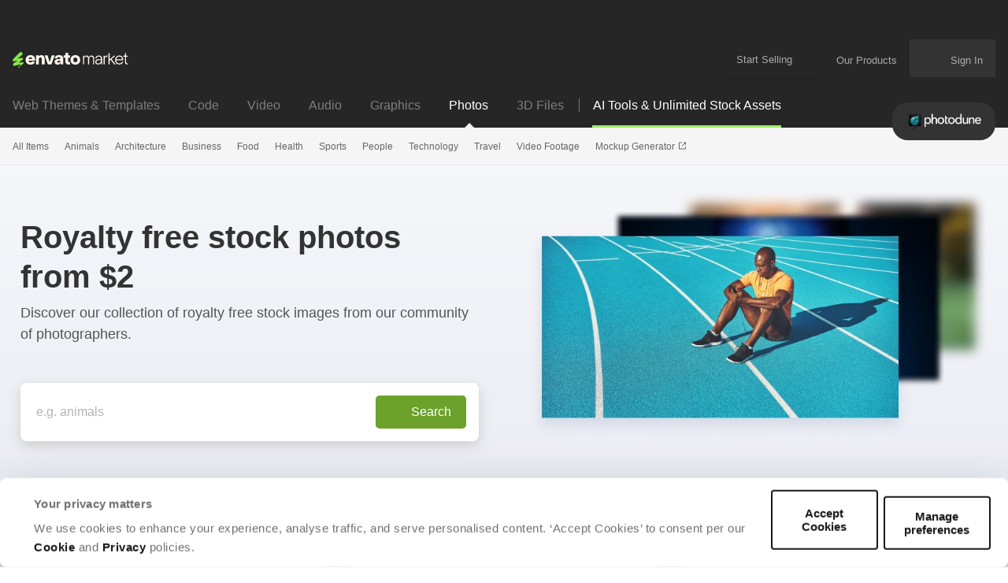

--- FILE ---
content_type: text/html; charset=utf-8
request_url: https://photodune.net/
body_size: 35779
content:
<!DOCTYPE html>
<html lang="en">
<head>
  <meta charset="utf-8">
  <link rel="preload" href="https://assets.market-storefront.envato-static.com/storefront/assets/styles-4a45d6c22165d4b929f166a7a95cedfd4be8ae509257b153d5d388b5e42fe0f8.css" as="style" type="text/css">
  <link rel="preload" href="https://assets.market-storefront.envato-static.com/storefront/assets/home/photodune/search-header-6a4eb30a822a764a5ccec64de4d11c0a1d9edcc7e11f9d022000a926ac337368.webp" as="image" type="image/webp">
  <link rel="preload" href="https://assets.market-storefront.envato-static.com/storefront/assets/logos/photodune-8f68dfa73cfbf05bc1e2d3a7b753bc2471091de008958299cdeea57027e1769c.webp" as="image" type="image/webp">
<link rel="stylesheet" href="https://assets.market-storefront.envato-static.com/storefront/assets/styles-4a45d6c22165d4b929f166a7a95cedfd4be8ae509257b153d5d388b5e42fe0f8.css" media="all" data-turbo-track="reload" />
  <link rel="preconnect" href="//market-resized.envatousercontent.com" crossorigin>
  <link rel="dns-prefetch" href="//market-resized.envatousercontent.com">
  <link rel="preconnect" href="//assets.market-storefront.envato-static.com" crossorigin>
  <link rel="dns-prefetch" href="//assets.market-storefront.envato-static.com">
  <link rel="preconnect" href="//consentcdn.cookiebot.com" crossorigin>
  <link rel="dns-prefetch" href="//consentcdn.cookiebot.com">

    <script>
//<![CDATA[
    window.datadogEnvironment = 'production'
    window.datadogSampleRate = 2
    window.datadogVersion = '01597f6c974fe1ca5c33941fac85907eb57f6dae'

//]]>
</script>
  <script src="https://assets.market-storefront.envato-static.com/storefront/assets/datadog-56d45be7c9286ab94f18842d64184f5d62d765cfbdea44dd7f7224e4ffd32832.js" crossorigin="anonymous"></script>
  <title>PhotoDune - Royalty Free Stock Photos &amp; Images</title>
<meta name="description" content="Discover over 12,791,200 Stock Photos and Royalty-Free Images on PhotoDune. Buy Stock Photos from our global community of Photographers from just $2.">
  <link rel="canonical" href="https://photodune.net">
  <meta property="og:url" content="https://photodune.net">
<meta property="og:title" content="PhotoDune - Royalty Free Stock Photos &amp; Images">
<meta property="og:description" content="Discover over 12,791,200 Stock Photos and Royalty-Free Images on PhotoDune. Buy Stock Photos from our global community of Photographers from just $2.">
<meta property="og:type" content="website">
<meta property="og:site_name" content="PhotoDune">
<meta property="og:image" content="https://assets.market-storefront.envato-static.com/storefront/assets/og-images/photodune-581e708dc747b1131d94592fb79b1ee282a98ad130c259cd4adbf058922e338f.png">
<meta name="bingbot" content="nocache">

  <meta property="fb:admins" content="580836304">
<meta name="yandex-verification" content="58faa6ff34c071e6">
<meta name="baidu-site-verification" content="x0xoFSsC7y">
<meta name="msvalidate.01" content="671616CA558AF093483E9570081ACD21">

<link rel="icon" type="image/ico" href="https://assets.market-storefront.envato-static.com/storefront/assets/favicons/favicon-683776860a73328fbfb90221f38228ae31fd55217f17b0fdba2daa1727c47dbd.ico">
<link rel="apple-touch-icon-precomposed" sizes="144x144" href="https://assets.market-storefront.envato-static.com/storefront/assets/favicons/apple-touch-icon-144x144-precomposed-a2606626583ce37053a6dca090b0b0d3a9483148984d8006645e267620fd14f8.png">
<link rel="apple-touch-icon-precomposed" sizes="114x114" href="https://assets.market-storefront.envato-static.com/storefront/assets/favicons/apple-touch-icon-114x114-precomposed-1486df5684777065c578079fd79ca115b237a6442c34a9933f301c2441fbac6f.png">
<link rel="apple-touch-icon-precomposed" sizes="72x72" href="https://assets.market-storefront.envato-static.com/storefront/assets/favicons/apple-touch-icon-72x72-precomposed-1b00bb9e3922f5db75e20ee89b8b235c613bb16de8724542f9d23efab119c3ce.png">
<link rel="apple-touch-icon-precomposed" href="https://assets.market-storefront.envato-static.com/storefront/assets/favicons/apple-touch-icon-precomposed-a2606626583ce37053a6dca090b0b0d3a9483148984d8006645e267620fd14f8.png">

  <script type="text/javascript" data-turbo-eval="false">
  window.addEventListener("CookiebotOnDialogDisplay", (event) => {
    const cookieDialog = event.srcElement.CookieConsentDialog.DOM
    cookieDialog.dataset.turbo = false
  })
</script>
<script src="https://consent.cookiebot.com/uc.js" data-cbid="d10f7659-aa82-4007-9cf1-54a9496002bf" data-georegions="{&quot;region&quot;:&quot;US&quot;,&quot;cbid&quot;:&quot;d9683f70-895f-4427-97dc-f1087cddf9d8&quot;}" defer="defer" id="Cookiebot"></script>


  <meta content="origin-when-cross-origin" name="referrer">
  <meta http-equiv="X-UA-Compatible" content="IE=edge">
  <meta name="viewport" content="width=device-width, initial-scale=1">
  <meta name="theme-color" content="#333333">

  <meta name="sso_server_domain" content="https://account.envato.com">
  <meta name="sso_client_key" content="photodune">
  <meta name="revision" content="01597f6c974fe1ca5c33941fac85907eb57f6dae">

  <meta name="csrf-param" content="authenticity_token" />
  <meta name="csrf-token">
  
  
  

  
  <script type="application/ld+json">
{"@context":"https://schema.org","@type":"OnlineBusiness","name":"Photodune","alternateName":"Envato Market","url":"https://graphicriver.net","logo":"https://assets.market-storefront.envato-static.com/storefront/assets/logos/envato-market-black-e1a82c06abeaebefed5ef0159102a06cd996de649ea62018b395978c09cd1edc.svg","description":"PhotoDune is a vast stock photography marketplace featuring millions of royalty-free images across diverse categories, providing photographers, designers, and marketers with high-quality visual content for their projects.","contactPoint":{"@type":"ContactPoint","contactType":"Customer Support","url":"https://help.market.envato.com/hc/en-us","availableLanguage":["English"],"areaServed":"Worldwide"},"address":{"@type":"PostalAddress","postOfficeBoxNumber":"16122","streetAddress":"Collins Street West","addressLocality":"Melbourne","addressRegion":"Victoria","postalCode":"8007","addressCountry":"AU"},"parentOrganization":[{"@type":"Organization","name":"Envato","url":"https://elements.envato.com/"}]}
</script>

  <script>
//<![CDATA[
  var rollbarClientToken = "0924cd7a408b49498096b5c1ade65966"
  var rollbarEnvironment = "production"

//]]>
</script>

  <script>
//<![CDATA[
    var gtmConfig = {}

//]]>
</script><script src="https://assets.market-storefront.envato-static.com/storefront/assets/gtm_measurements-101855c4e1e7a110f900a5f3a9cc2c5377d218b62dfded55bf5b351ea9bfe089.js" data-turbo-track="reload" defer="defer" nonce="true"></script>


  <script src="https://assets.market-storefront.envato-static.com/storefront/assets/rollbar-366bfbacb6164614a4a255eeb0c59edccb4a5d3c836c724c6534927a5867ac2e.js" crossorigin="anonymous" data-turbo-track="reload" defer="defer"></script>
  <script src="https://assets.market-storefront.envato-static.com/storefront/assets/legacy-dc4e345dc4f1681c7ccb13cf6984fb831a738b5721eecdf93394a59ae47b5e20.js" crossorigin="anonymous" data-turbo-track="reload" nomodule="nomodule"></script>
  <script src="https://assets.market-storefront.envato-static.com/storefront/assets/application-4503d456ce216b8c7df5cfe425833e219e380c6240336fe123d0fc799ad36cf7.js" crossorigin="anonymous" data-turbo-track="reload" defer="defer"></script>
</head>
<body
  class="no-js color-scheme-light"
  data-controller="yes-js favorites-loader auto-sign-in impression-tracker"
  data-analytics-context="body"
  data-google-tag-manager-marketing-id="GTM-KGCDGPL6"
  data-google-tag-manager-statistics-id="GTM-W8KL5Q5"
  data-google-tag-manager-marketing-env-params=""
  data-google-tag-manager-statistics-env-params=""
  data-site="photodune"
  data-site-domain="photodune.net"
  
>
  <noscript>
  <iframe
    src="https://www.googletagmanager.com/ns.html?id=GTM-KGCDGPL6"
    height="0"
    width="0"
    style="display:none;visibility:hidden"
  >
  </iframe>
</noscript>

  <noscript>
  <iframe
    src="https://www.googletagmanager.com/ns.html?id=GTM-W8KL5Q5"
    height="0"
    width="0"
    style="display:none;visibility:hidden"
  >
  </iframe>
</noscript>


  <script>
//<![CDATA[
  (function() {
    function normalizeAttributeValue(value) {
      if (value === undefined) return undefined
      if (value === null) return undefined

      let normalizedValue

      if (Array.isArray(value)) {
        normalizedValue = normalizedValue || value
          .map(normalizeAttributeValue)
          .filter(Boolean)
          .join(', ')
      }

      normalizedValue = normalizedValue || value
        .toString()
        .toLowerCase()
        .trim()
        .replace(/&amp;/g, '&')
        .replace(/&#39;/g, "'")
        .replace(/\s+/g, ' ')

      if (normalizedValue === '') return undefined
      return normalizedValue
    }

    function parseSignedInUserIdsFromCookie() {
      if (!document.cookie) return { envatoId: undefined, marketId: undefined };

      var prefix = "statistics_info=";
      var cookie = document.cookie.split('; ').find(function(part) {
        return part.startsWith(prefix);
      })

      if (cookie === undefined) return { envatoId: undefined, marketId: undefined };

      var ids = decodeURIComponent(cookie.substring(prefix.length)).split(":");

      return { envatoId: ids[0], marketId: ids[1] };
    }

    if (document.documentElement.hasAttribute('data-turbo-preview')) return

    window.dataLayer = window.dataLayer || [];

    var gaParam = (new URL(window.location)).searchParams.get("_ga")
    var signedInUserIds = parseSignedInUserIdsFromCookie();
    var categoryAttributes = JSON.parse('{}');
    var pageAttributes = {
      app_name: normalizeAttributeValue('market-storefront'),
      app_env: normalizeAttributeValue('production'),
      app_version: normalizeAttributeValue('01597f6c974fe1ca5c33941fac85907eb57f6dae'),
      page_type: normalizeAttributeValue('home'),
      page_location: window.location.href,
      page_referrer: document.referrer,
      page_title: document.title,
      ga_param: normalizeAttributeValue(gaParam ? '_ga='+gaParam : undefined),
      event_attributes: null,
      user_attributes: {
        user_id: normalizeAttributeValue(signedInUserIds.envatoId),
        market_user_id: normalizeAttributeValue(signedInUserIds.marketId),
      },
      ...categoryAttributes
    };
    dataLayer.push(pageAttributes)

    dataLayer.push({
      event: 'analytics_ready',
      event_attributes: {
        event_type: 'user',
        custom_timestamp: Date.now()
      }
    })
  })();

//]]>
</script>

  <a class="layouts-application_layout__skipLink" data-controller="skip-link" data-action="click->skip-link#skipToMain" href="javascript:void(0)">Skip to content</a>
    <div class="shared-global_header-global_header_component__headerWrapper" role="banner">
    <div class="shared-global_header-global_header_component__desktopHeader shared-global_header-global_header_component__bannerPlaceholder">
      <div class="shared-global_header-logo_bar_component__headerTopWrapper">
  <div class="shared-global_header-logo_bar_component__gridWideSection">
    <a href="/" class="shared-global_header-logo_bar_component__logoImageWrapper">
      <img src="https://assets.market-storefront.envato-static.com/storefront/assets/logos/envato-market-0c6ef0bdbf918a098bf915273cd4ca39cb1afd7992deef185dafe33b2c623b2f.svg" height="20" alt="Envato Market logo" />
      <span class="shared-global_header-logo_bar_component__hiddenText">Envato Market</span>
    </a>
    <nav class="shared-global_header-logo_bar_component__nav" aria-label="account" data-turbo="false">
      <a class="shared-global_header-logo_bar_component__menuLink" href="https://author.envato.com">
        Start Selling
      </a>
      <div class="shared-global_header-dropdown_component__guestUserMenuWrapper" data-turbo="false">
      <a class="shared-global_header-our_products_component__ourProductMenuLink" href="#">
      <span class="shared-global_header-our_products_component__menuDropdownIconWrapper">
        <svg width='100%' height='100%'>
  <use xlink:href='/storefront/assets/icon_spritesheet-2c8173174a30370958101e9b5e0dc4a0503c16573b4e2c0961245849681b052e.svg#dialer'></use>
</svg>

      </span>
      <span class="shared-global_header-our_products_component__menuLinkText">Our Products</span>
    </a>

  <div class="shared-global_header-dropdown_component__dropdownWrapper">
    <div class="shared-global_header-dropdown_component__dropdown">
          <nav class="shared-global_header-our_products_component__dropdownListWrapper" aria-label="our products">
        <a
          class="shared-global_header-our_products_component__dropdownLink"
          title="The unlimited creative subscription"
          rel="noopener"
          target="_blank"
          href="https://elements.envato.com/?utm_source=envatomarket&amp;utm_medium=promos&amp;utm_campaign=elements_mkt-headernav_our_products_26AUG2024&amp;utm_content=headernav"
          data-impression-tracker-target="promotion"
          data-analytics-view-payload="{&quot;eventName&quot;:&quot;view_promotion&quot;,&quot;eventType&quot;:&quot;user&quot;,&quot;contextDetail&quot;:&quot;product picker&quot;,&quot;ecommerce&quot;:{&quot;promotionId&quot;:&quot;elements_mkt-headernav_our_products_26AUG2024&quot;,&quot;promotionName&quot;:&quot;elements_mkt-headernav_our_products_26AUG2024&quot;,&quot;promotionType&quot;:&quot;elements referral&quot;}}"
          data-analytics-click-payload="{&quot;eventName&quot;:&quot;select_promotion&quot;,&quot;eventType&quot;:&quot;user&quot;,&quot;contextDetail&quot;:&quot;product picker&quot;,&quot;ecommerce&quot;:{&quot;promotionId&quot;:&quot;elements_mkt-headernav_our_products_26AUG2024&quot;,&quot;promotionName&quot;:&quot;elements_mkt-headernav_our_products_26AUG2024&quot;,&quot;promotionType&quot;:&quot;elements referral&quot;}}"
        >
          <div class="shared-global_header-our_products_component__dropdownLinkLogo">
            <img loading="lazy" alt="Envato Elements" height="16" src="https://assets.market-storefront.envato-static.com/storefront/assets/logos/envato-elements-e1a82c06abeaebefed5ef0159102a06cd996de649ea62018b395978c09cd1edc.svg" />
          </div>
          <span class="shared-global_header-our_products_component__dropdownText">The unlimited creative subscription</span>
        </a>
        <a
          class="shared-global_header-our_products_component__dropdownLink"
          title="Free creative tutorials and courses"
          rel="noopener"
          target="_blank"
          href="https://tutsplus.com/?utm_source=envatomarket&amp;utm_medium=promos&amp;utm_campaign=tutsplus_mkt-headernav_our_products_26AUG2024&amp;utm_content=headernav"
        >
          <div class="shared-global_header-our_products_component__dropdownLinkLogo">
            <img loading="lazy" alt="Envato Tuts+" height="16" src="https://assets.market-storefront.envato-static.com/storefront/assets/logos/envato-tutsplus-e2d6fc98c47f1e35aa7ca0b06afc8d21e7951b59c468608472334ef6014743fd.svg" />
          </div>
          <span class="shared-global_header-our_products_component__dropdownText">Free creative tutorials and courses</span>
        </a>
        <a
          class="shared-global_header-our_products_component__dropdownLink"
          title="Customize mockups, design and video"
          rel="noopener"
          target="_blank"
          href="https://placeit.net/?utm_source=envatomarket&amp;utm_medium=promos&amp;utm_campaign=placeit_mkt-headernav_our_products_26AUG2024&amp;utm_content=headernav"
          data-impression-tracker-target="promotion"
          data-analytics-view-payload="{&quot;eventName&quot;:&quot;view_promotion&quot;,&quot;eventType&quot;:&quot;user&quot;,&quot;contextDetail&quot;:&quot;product picker&quot;,&quot;ecommerce&quot;:{&quot;promotionId&quot;:&quot;placeit_mkt-headernav_our_products_26AUG2024&quot;,&quot;promotionName&quot;:&quot;placeit_mkt-headernav_our_products_26AUG2024&quot;,&quot;promotionType&quot;:&quot;&quot;}}"
          data-analytics-click-payload="{&quot;eventName&quot;:&quot;select_promotion&quot;,&quot;eventType&quot;:&quot;user&quot;,&quot;contextDetail&quot;:&quot;product picker&quot;,&quot;ecommerce&quot;:{&quot;promotionId&quot;:&quot;placeit_mkt-headernav_our_products_26AUG2024&quot;,&quot;promotionName&quot;:&quot;placeit_mkt-headernav_our_products_26AUG2024&quot;,&quot;promotionType&quot;:&quot;&quot;}}"
        >
          <div class="shared-global_header-our_products_component__dropdownLinkLogo">
            <img loading="lazy" alt="Envato Placeit" height="16" src="https://assets.market-storefront.envato-static.com/storefront/assets/logos/envato-placeit-8320463adc8087b3a88d83e0529f594c02741a33a3d1b19a47cdf947c43083b2.svg" />
          </div>
          <span class="shared-global_header-our_products_component__dropdownText">Customize mockups, design and video</span>
        </a>
    </nav>
    <div class="shared-global_header-our_products_component__navFooter">
      Join the
      <a class="shared-global_header-our_products_component__footerLink"
         href="https://community.envato.com"
         target="_blank"
         rel="noopener">Envato community</a>
    </div>

    </div>
  </div>
</div>

      <span class="shared-global_header-logo_bar_component__userCartWrapper">
        <a
  class="shared-global_header-cart_link_component__root"
  href="/cart"
  title="Cart"
  id="cart-link-desktop"
  data-turbo-permanent
  data-turbo="false"
>
  <span class="shared-global_header-cart_link_component__userCartIcon">
    <svg width='100%' height='100%'>
  <use xlink:href='/storefront/assets/icon_spritesheet-2c8173174a30370958101e9b5e0dc4a0503c16573b4e2c0961245849681b052e.svg#cart'></use>
</svg>

  </span>
  <span class="shared-global_header-cart_link_component__userCartCount"
        data-controller="cart-icon"
        data-action="cartStoreUpdated@window->cart-icon#updateFromStore"
  ></span>
</a>

      </span>
      <span
        class="shared-global_header-logo_bar_component__usernameWrapper"
        id="tlp-header-user-nav"
        data-turbo-permanent
        data-controller="fragment-loader"
        data-fragment-loader-session-required-value="true"
        data-fragment-loader-url-value="/my/user_nav"
      >
        <div class="shared-global_header-dropdown_component__guestUserMenuWrapper shared-global_header-dropdown_component__disabled" data-turbo="false">
  
      <a class="shared-global_header-user_nav_component__guestUserMenuLink"
        href="/sign_in"
        data-turbo="false"
        data-controller="modal-commander"
        data-action="modal-commander#open"
        data-modal-commander-url-value="/storefront/sign_in"
      >
        <span class="shared-global_header-user_nav_component__guestUserMenuText">Sign In</span>
      </a>


  <div class="shared-global_header-dropdown_component__dropdownWrapper">
    <div class="shared-global_header-dropdown_component__dropdown">
      
    </div>
  </div>
</div>

      </span>
    </nav>
  </div>
</div>

      <div class="shared-global_header-mobile_menu_component__headerTopMobileWrapper" data-controller="mobile-menu">
  <div class="shared-global_header-mobile_menu_component__headerMobile">

    <div class="shared-global_header-mobile_menu_component__accountButton">
      <div>
  <div class="shared-global_header-cart_mini_link_component__cartButton">
    <a class="shared-global_header-cart_mini_link_component__linkButton"
       href="/cart"
       title="Cart"
       data-turbo="false">

      <span class="shared-global_header-cart_mini_link_component__userCartIcon">
        <svg width='100%' height='100%'>
  <use xlink:href='/storefront/assets/icon_spritesheet-2c8173174a30370958101e9b5e0dc4a0503c16573b4e2c0961245849681b052e.svg#cart_mobile'></use>
</svg>

      </span>
      <span class="shared-global_header-cart_mini_link_component__userCartCount"
            data-controller="cart-icon"
            data-action="cartStoreUpdated@window->cart-icon#updateFromStore"
      ></span>
    </a>
  </div>
</div>

      <a class="shared-global_header-mobile_menu_component__linkButton"
         title="Open account menu"
         data-action="click->mobile-menu#openUserMenu"
         href="#">
        <span class="shared-global_header-mobile_menu_component__linkIcon">
          <svg width='100%' height='100%'>
  <use xlink:href='/storefront/assets/icon_spritesheet-2c8173174a30370958101e9b5e0dc4a0503c16573b4e2c0961245849681b052e.svg#person'></use>
</svg>

        </span>
      </a>
    </div>

    <div class="shared-global_header-mobile_menu_component__categoriesButton">
      <a class="shared-global_header-mobile_menu_component__linkButton"
         title="Open site menu"
         data-action="click->mobile-menu#openCategoriesMenu"
         href="#">
        <span class="shared-global_header-mobile_menu_component__linkIcon">
          <svg width='100%' height='100%'>
  <use xlink:href='/storefront/assets/icon_spritesheet-2c8173174a30370958101e9b5e0dc4a0503c16573b4e2c0961245849681b052e.svg#hamburger'></use>
</svg>

        </span>
      </a>
    </div>

    <div>
      <a class="shared-global_header-mobile_menu_component__baseLogo" href="/">
        <picture>
          <source srcset="https://assets.market-storefront.envato-static.com/storefront/assets/logos/photodune-8f68dfa73cfbf05bc1e2d3a7b753bc2471091de008958299cdeea57027e1769c.webp" type="image/webp">
          <img loading="lazy"
               src="https://assets.market-storefront.envato-static.com/storefront/assets/logos/photodune-35f2d2436e3662f8f891d188c9d3458f0bfe72968c950b8c238917f481688c53.png"
               alt="PhotoDune"
               class="shared-global_header-mobile_menu_component__logo">
        </picture>
      </a>
    </div>

  </div>

  <div class="shared-global_header-mobile_menu_component__offCanvasBackground" data-mobile-menu-target="categoriesMenu" >
    <div class="shared-global_header-mobile_menu_component__overlay" data-action="click->mobile-menu#closeMenu"></div>
    <template data-mobile-menu-target="categoriesTemplate">
      <div class="shared-global_header-mobile_menu_component__offCanvasWrapper"
        data-controller="impression-tracker"
      >
        <div class="shared-global_header-mobile_menu_component__offCanvasLeftContainer">
          <button class="shared-global_header-mobile_menu_component__canvasToggle" data-action="click->mobile-menu#closeMenu">
            <svg fill="currentColor" preserveAspectRatio="xMidYMid meet" height="14px" width="14px" viewBox="0 0 10 10" style="vertical-align: middle;">
              <title id="Close">Close</title>
              <g>
                <path d="M9.888641,1.2053571 C9.962881,1.2797623 10,1.3690471 10,1.4732143 C10,1.5773815 9.962881,1.6666663 9.888641,1.7410714 L6.904232,4.7321429 C6.829992,4.806548 6.792873,4.8958328 6.792873,5 C6.792873,5.1041672 6.829992,5.193452 6.904232,5.2678571 L9.86637,8.2589286 C9.955457,8.3333337 10,8.4226185 10,8.5267857 C10,8.6309529 9.955457,8.7202377 9.86637,8.7946429 L8.797327,9.8883929 C8.723088,9.962798 8.63029,10 8.518931,10 C8.407572,10 8.314774,9.962798 8.240535,9.8883929 L5.278396,6.8973214 C5.204157,6.8229163 5.111359,6.7857143 5,6.7857143 C4.888641,6.7857143 4.795843,6.8229163 4.721604,6.8973214 L1.737194,9.8883929 C1.662954,9.962798 1.573868,10 1.469933,10 C1.365998,10 1.276912,9.962798 1.202673,9.8883929 L0.111359,8.7946429 C0.037119,8.7202377 0,8.6309529 0,8.5267857 C0,8.4226185 0.037119,8.3333337 0.111359,8.2589286 L3.095768,5.2678571 C3.170008,5.193452 3.207127,5.1041672 3.207127,5 C3.207127,4.8958328 3.170008,4.806548 3.095768,4.7321429 L0.111359,1.7410714 C0.037119,1.6666663 0,1.5736613 0,1.4620536 C0,1.3504459 0.037119,1.2574408 0.111359,1.1830357 L1.202673,0.1116071 C1.276912,0.037202 1.36971,0 1.481069,0 C1.592428,0 1.685226,0.037202 1.759465,0.1116071 L4.721604,3.1026786 C4.795843,3.1770837 4.888641,3.2142857 5,3.2142857 C5.111359,3.2142857 5.204157,3.1770837 5.278396,3.1026786 L8.262806,0.1116071 C8.337046,0.037202 8.426132,0 8.530067,0 C8.634002,0 8.723088,0.037202 8.797327,0.1116071 L9.888641,1.2053571 Z"></path>
              </g>
            </svg>
          </button>
          <div class="shared-global_header-mobile_menu_component__logoImageWrapper">
            <a class="shared-global_header-mobile_menu_component__logoImageLink" href="/">
              <img alt="PhotoDune" src="https://assets.market-storefront.envato-static.com/storefront/assets/logos/envato-market-0c6ef0bdbf918a098bf915273cd4ca39cb1afd7992deef185dafe33b2c623b2f.svg" height="15" />
              <span class="shared-global_header-mobile_menu_component__hiddenText">Envato Market</span>
            </a>
          </div>
          <div data-controller="toggler">
  <div class="shared-global_header-mobile_markets_nav_component__currentSiteSectionWrapper shared-global_header-mobile_markets_nav_component__photoduneWrapper">
    <div class="shared-global_header-mobile_markets_nav_component__currentSiteSpan">Photos</div>
    <div
      class="shared-global_header-mobile_markets_nav_component__mainMenuToggle"
      data-toggler-target="toggle"
      data-toggler-expanded-class="shared-global_header-mobile_markets_nav_component__expanded"
      data-action="click->toggler#toggle"
    >
      <svg width='100%' height='100%'>
  <use xlink:href='/storefront/assets/icon_spritesheet-2c8173174a30370958101e9b5e0dc4a0503c16573b4e2c0961245849681b052e.svg#arrow_fill_down'></use>
</svg>

    </div>
  </div>
  <div
    class="shared-global_header-mobile_markets_nav_component__sitesMenuWrapper"
    data-toggler-target="toggle"
    data-toggler-expanded-class="shared-global_header-mobile_markets_nav_component__expanded"
  >
      <a class="shared-global_header-mobile_markets_nav_component__siteLink" href="https://themeforest.net/?auto_signin=true">
        <span class="shared-global_header-mobile_markets_nav_component__siteLinkText">Web Themes &amp; Templates</span>
</a>      <a class="shared-global_header-mobile_markets_nav_component__siteLink" href="https://codecanyon.net/?auto_signin=true">
        <span class="shared-global_header-mobile_markets_nav_component__siteLinkText">Code</span>
</a>      <a class="shared-global_header-mobile_markets_nav_component__siteLink" href="https://videohive.net/?auto_signin=true">
        <span class="shared-global_header-mobile_markets_nav_component__siteLinkText">Video</span>
</a>      <a class="shared-global_header-mobile_markets_nav_component__siteLink" href="https://audiojungle.net/?auto_signin=true">
        <span class="shared-global_header-mobile_markets_nav_component__siteLinkText">Audio</span>
</a>      <a class="shared-global_header-mobile_markets_nav_component__siteLink" href="https://graphicriver.net/?auto_signin=true">
        <span class="shared-global_header-mobile_markets_nav_component__siteLinkText">Graphics</span>
</a>      <a class="shared-global_header-mobile_markets_nav_component__siteLink" href="https://3docean.net/?auto_signin=true">
        <span class="shared-global_header-mobile_markets_nav_component__siteLinkText">3D Files</span>
</a>  </div>
</div>

          <div class="shared-global_header-mobile_menu_search_component__root shared-global_header-mobile_menu_search_component__noBorder">
  <form
    role="search"
    method="get"
    action="/search"
    data-controller="search-event"
    data-action="submit->search-event#submit">
   <div class="shared-global_header-mobile_menu_search_component__searchInlineElement"></div>
    <div class="shared-global_header-mobile_menu_search_component__form">
      <div class="shared-global_header-mobile_menu_search_component__inputWrapper">
        <input
          type="search"
          aria-label="search"
          class="shared-global_header-mobile_menu_search_component__input"
          name="term"
          placeholder="Search"
          role="search"
          value=""
          data-search-event-target="input">
      </div>
      <button class="shared-global_header-mobile_menu_search_component__searchButton" type="submit">
        <svg fill="currentColor" preserveAspectRatio="xMidYMid meet" height="1em" width="1em" viewBox="0 0 512 512" title="search" style="vertical-align: middle;">
          <title>search</title>
          <g>
            <path d="M507.5 469.3c0 10.5-3.8 19.5-11.5 27.2s-16.7 11.5-27.2 11.5c-10.9 0-20-3.8-27.2-11.5l-103.7-103.4c-36.1 25-76.3 37.5-120.6 37.5-28.8 0-56.4-5.6-82.7-16.8s-49-26.3-68-45.3-34.2-41.7-45.3-68c-11.2-26.3-16.8-53.9-16.8-82.7s5.6-56.4 16.8-82.7 26.3-49 45.3-68 41.7-34.2 68-45.3c26.3-11.2 53.9-16.8 82.7-16.8s56.4 5.6 82.7 16.8c26.3 11.2 49 26.3 68 45.3s34.2 41.7 45.3 68c11.2 26.3 16.8 53.9 16.8 82.7 0 44.3-12.5 84.5-37.5 120.6l103.7 103.7c7.5 7.5 11.2 16.5 11.2 27.2zm-154.8-251.5c0-37.3-13.2-69.2-39.8-95.7-26.5-26.5-58.4-39.8-95.7-39.8s-69.2 13.3-95.7 39.8-39.8 58.4-39.8 95.7 13.2 69.2 39.8 95.7c26.5 26.5 58.4 39.8 95.7 39.8s69.2-13.2 95.7-39.8c26.6-26.5 39.8-58.4 39.8-95.7z"></path>
          </g>
        </svg>
      </button>
    </div>
  </form>
</div>

            <div data-controller="toggler">
    <a class="shared-global_header-categories_mobile_menu_component__linkRow"
      href="https://elements.envato.com/?utm_campaign=elements_mkt-switcher_mobile_DEC2025&amp;utm_source=photodune.net&amp;utm_medium=referral&amp;utm_content=pd_home_unlimited"
      data-turbo="false"
      data-action="click-&gt;mobile-menu#closeMenu"
      data-toggler-target="toggle"
      data-toggler-expanded-class="shared-global_header-categories_mobile_menu_component__expanded"
      target="_blank"
      data-impression-tracker-target="promotion"
      data-analytics-view-payload="{&quot;eventName&quot;:&quot;view_promotion&quot;,&quot;eventType&quot;:&quot;user&quot;,&quot;contextDetail&quot;:&quot;site switcher&quot;,&quot;ecommerce&quot;:{&quot;promotionId&quot;:&quot;elements_mkt-switcher_mobile_DEC2025&quot;,&quot;promotionName&quot;:&quot;elements_mkt-switcher_mobile_DEC2025&quot;,&quot;promotionType&quot;:&quot;elements referral&quot;}}"
      data-analytics-click-payload="{&quot;eventName&quot;:&quot;select_promotion&quot;,&quot;eventType&quot;:&quot;user&quot;,&quot;contextDetail&quot;:&quot;site switcher&quot;,&quot;ecommerce&quot;:{&quot;promotionId&quot;:&quot;elements_mkt-switcher_mobile_DEC2025&quot;,&quot;promotionName&quot;:&quot;elements_mkt-switcher_mobile_DEC2025&quot;,&quot;promotionType&quot;:&quot;elements referral&quot;}}"
    >
      <div class="shared-global_header-categories_mobile_menu_component__link shared-global_header-categories_mobile_menu_component__linkRow shared-global_header-categories_mobile_menu_component__empty shared-global_header-categories_mobile_menu_component__linkExternal shared-global_header-categories_mobile_menu_component__linkGradient">
        Unlimited Downloads
      </div>
    </a>

  </div>
  <div data-controller="toggler">
    <a class="shared-global_header-categories_mobile_menu_component__linkRow"
      href="/category/all"
      data-turbo="true"
      data-action="click-&gt;toggler#toggle"
      data-toggler-target="toggle"
      data-toggler-expanded-class="shared-global_header-categories_mobile_menu_component__expanded"
      target="_self"
    >
      <div class="shared-global_header-categories_mobile_menu_component__link shared-global_header-categories_mobile_menu_component__linkRow">
        All Items
      </div>
        <div class="shared-global_header-categories_mobile_menu_component__icon">
          <svg width='100%' height='100%'>
  <use xlink:href='/storefront/assets/icon_spritesheet-2c8173174a30370958101e9b5e0dc4a0503c16573b4e2c0961245849681b052e.svg#arrow_fill_down'></use>
</svg>

        </div>
    </a>

      <nav data-toggler-target="toggle"
           data-toggler-expanded-class="shared-global_header-categories_mobile_menu_component__expanded"
           class="shared-global_header-categories_mobile_menu_component__subLinks">
          <a href="/top-sellers"
             target="_self"
            data-turbo="true"
            class="shared-global_header-categories_mobile_menu_component__link shared-global_header-categories_mobile_menu_component__sub"
            data-action="click->mobile-menu#closeMenu"
          >
            Popular Files
          </a>
          <a href="/feature"
             target="_self"
            data-turbo="true"
            class="shared-global_header-categories_mobile_menu_component__link shared-global_header-categories_mobile_menu_component__sub"
            data-action="click->mobile-menu#closeMenu"
          >
            Featured Files
          </a>
          <a href="/search?date=this-month&amp;length_max=&amp;length_min=&amp;price_max=&amp;price_min=&amp;rating_min=&amp;sales=&amp;sort=sales&amp;term=&amp;utf8=%E2%9C%93&amp;view=list"
             target="_self"
            data-turbo="true"
            class="shared-global_header-categories_mobile_menu_component__link shared-global_header-categories_mobile_menu_component__sub"
            data-action="click->mobile-menu#closeMenu"
          >
            Top New Files
          </a>
          <a href="/follow_feed"
             target="_self"
            data-turbo="false"
            class="shared-global_header-categories_mobile_menu_component__link shared-global_header-categories_mobile_menu_component__sub"
            data-action="click->mobile-menu#closeMenu"
          >
            Follow Feed
          </a>
          <a href="/authors/top"
             target="_self"
            data-turbo="false"
            class="shared-global_header-categories_mobile_menu_component__link shared-global_header-categories_mobile_menu_component__sub"
            data-action="click->mobile-menu#closeMenu"
          >
            Top Authors
          </a>
          <a href="/page/top_new_sellers"
             target="_self"
            data-turbo="false"
            class="shared-global_header-categories_mobile_menu_component__link shared-global_header-categories_mobile_menu_component__sub"
            data-action="click->mobile-menu#closeMenu"
          >
            Top New Authors
          </a>
          <a href="/collections"
             target="_self"
            data-turbo="false"
            class="shared-global_header-categories_mobile_menu_component__link shared-global_header-categories_mobile_menu_component__sub"
            data-action="click->mobile-menu#closeMenu"
          >
            Public Collections
          </a>
          <a href="https://elements.envato.com/photos?utm_campaign=elements_mkt-nav_child_06SEP2024&amp;utm_source=photodune.net&amp;utm_medium=referral&amp;utm_content=pd_all-items"
             target="_blank"
            data-turbo="false"
            class="shared-global_header-categories_mobile_menu_component__link shared-global_header-categories_mobile_menu_component__sub shared-global_header-categories_mobile_menu_component__linkExternal"
            data-action="click->mobile-menu#closeMenu"
          >
            Unlimited Photos
          </a>
      </nav>
  </div>
  <div data-controller="toggler">
    <a class="shared-global_header-categories_mobile_menu_component__linkRow"
      href="/search/animals"
      data-turbo="true"
      data-action="click-&gt;mobile-menu#closeMenu"
      data-toggler-target="toggle"
      data-toggler-expanded-class="shared-global_header-categories_mobile_menu_component__expanded"
      target="_self"
    >
      <div class="shared-global_header-categories_mobile_menu_component__link shared-global_header-categories_mobile_menu_component__linkRow shared-global_header-categories_mobile_menu_component__empty">
        Animals
      </div>
    </a>

  </div>
  <div data-controller="toggler">
    <a class="shared-global_header-categories_mobile_menu_component__linkRow"
      href="/search/architecture"
      data-turbo="true"
      data-action="click-&gt;mobile-menu#closeMenu"
      data-toggler-target="toggle"
      data-toggler-expanded-class="shared-global_header-categories_mobile_menu_component__expanded"
      target="_self"
    >
      <div class="shared-global_header-categories_mobile_menu_component__link shared-global_header-categories_mobile_menu_component__linkRow shared-global_header-categories_mobile_menu_component__empty">
        Architecture
      </div>
    </a>

  </div>
  <div data-controller="toggler">
    <a class="shared-global_header-categories_mobile_menu_component__linkRow"
      href="/search/business"
      data-turbo="true"
      data-action="click-&gt;mobile-menu#closeMenu"
      data-toggler-target="toggle"
      data-toggler-expanded-class="shared-global_header-categories_mobile_menu_component__expanded"
      target="_self"
    >
      <div class="shared-global_header-categories_mobile_menu_component__link shared-global_header-categories_mobile_menu_component__linkRow shared-global_header-categories_mobile_menu_component__empty">
        Business
      </div>
    </a>

  </div>
  <div data-controller="toggler">
    <a class="shared-global_header-categories_mobile_menu_component__linkRow"
      href="/search/food"
      data-turbo="true"
      data-action="click-&gt;mobile-menu#closeMenu"
      data-toggler-target="toggle"
      data-toggler-expanded-class="shared-global_header-categories_mobile_menu_component__expanded"
      target="_self"
    >
      <div class="shared-global_header-categories_mobile_menu_component__link shared-global_header-categories_mobile_menu_component__linkRow shared-global_header-categories_mobile_menu_component__empty">
        Food
      </div>
    </a>

  </div>
  <div data-controller="toggler">
    <a class="shared-global_header-categories_mobile_menu_component__linkRow"
      href="/search/health"
      data-turbo="true"
      data-action="click-&gt;mobile-menu#closeMenu"
      data-toggler-target="toggle"
      data-toggler-expanded-class="shared-global_header-categories_mobile_menu_component__expanded"
      target="_self"
    >
      <div class="shared-global_header-categories_mobile_menu_component__link shared-global_header-categories_mobile_menu_component__linkRow shared-global_header-categories_mobile_menu_component__empty">
        Health
      </div>
    </a>

  </div>
  <div data-controller="toggler">
    <a class="shared-global_header-categories_mobile_menu_component__linkRow"
      href="/search/sports"
      data-turbo="true"
      data-action="click-&gt;mobile-menu#closeMenu"
      data-toggler-target="toggle"
      data-toggler-expanded-class="shared-global_header-categories_mobile_menu_component__expanded"
      target="_self"
    >
      <div class="shared-global_header-categories_mobile_menu_component__link shared-global_header-categories_mobile_menu_component__linkRow shared-global_header-categories_mobile_menu_component__empty">
        Sports
      </div>
    </a>

  </div>
  <div data-controller="toggler">
    <a class="shared-global_header-categories_mobile_menu_component__linkRow"
      href="/search/people"
      data-turbo="true"
      data-action="click-&gt;mobile-menu#closeMenu"
      data-toggler-target="toggle"
      data-toggler-expanded-class="shared-global_header-categories_mobile_menu_component__expanded"
      target="_self"
    >
      <div class="shared-global_header-categories_mobile_menu_component__link shared-global_header-categories_mobile_menu_component__linkRow shared-global_header-categories_mobile_menu_component__empty">
        People
      </div>
    </a>

  </div>
  <div data-controller="toggler">
    <a class="shared-global_header-categories_mobile_menu_component__linkRow"
      href="/search/technology"
      data-turbo="true"
      data-action="click-&gt;mobile-menu#closeMenu"
      data-toggler-target="toggle"
      data-toggler-expanded-class="shared-global_header-categories_mobile_menu_component__expanded"
      target="_self"
    >
      <div class="shared-global_header-categories_mobile_menu_component__link shared-global_header-categories_mobile_menu_component__linkRow shared-global_header-categories_mobile_menu_component__empty">
        Technology
      </div>
    </a>

  </div>
  <div data-controller="toggler">
    <a class="shared-global_header-categories_mobile_menu_component__linkRow"
      href="/search/travel"
      data-turbo="true"
      data-action="click-&gt;mobile-menu#closeMenu"
      data-toggler-target="toggle"
      data-toggler-expanded-class="shared-global_header-categories_mobile_menu_component__expanded"
      target="_self"
    >
      <div class="shared-global_header-categories_mobile_menu_component__link shared-global_header-categories_mobile_menu_component__linkRow shared-global_header-categories_mobile_menu_component__empty">
        Travel
      </div>
    </a>

  </div>
  <div data-controller="toggler">
    <a class="shared-global_header-categories_mobile_menu_component__linkRow"
      href="https://videohive.net/category/stock-footage"
      data-turbo="false"
      data-action="click-&gt;mobile-menu#closeMenu"
      data-toggler-target="toggle"
      data-toggler-expanded-class="shared-global_header-categories_mobile_menu_component__expanded"
      target="_self"
    >
      <div class="shared-global_header-categories_mobile_menu_component__link shared-global_header-categories_mobile_menu_component__linkRow shared-global_header-categories_mobile_menu_component__empty">
        Video Footage
      </div>
    </a>

  </div>
  <div data-controller="toggler">
    <a class="shared-global_header-categories_mobile_menu_component__linkRow"
      href="https://placeit.net/mockup-generator?utm_source=envatomarket&amp;utm_medium=promos&amp;utm_campaign=placeit_mkt-menu-photos&amp;utm_content=mockup_generator"
      data-turbo="false"
      data-action="click-&gt;mobile-menu#closeMenu"
      data-toggler-target="toggle"
      data-toggler-expanded-class="shared-global_header-categories_mobile_menu_component__expanded"
      target="_blank"
    >
      <div class="shared-global_header-categories_mobile_menu_component__link shared-global_header-categories_mobile_menu_component__linkRow shared-global_header-categories_mobile_menu_component__empty shared-global_header-categories_mobile_menu_component__linkExternal">
        Mockup Generator
      </div>
    </a>

  </div>

        </div>
      </div>
    </template>
  </div>

  <div class="shared-global_header-mobile_menu_component__offCanvasBackground" data-mobile-menu-target="userMenu">
    <div class="shared-global_header-mobile_menu_component__overlay" data-action="click->mobile-menu#closeMenu"></div>
    <div class="shared-global_header-mobile_menu_component__offCanvasWrapper shared-global_header-mobile_menu_component__right">
      <div class="shared-global_header-mobile_menu_component__offCanvasGuestUserMenuWrapper"
            data-controller="fragment-loader"
            data-fragment-loader-session-required-value="true"
            data-fragment-loader-url-value="/my/user_nav?mobile=true">
          <a class="shared-global_header-mobile_menu_user_nav_component__link" href="/cart" data-turbo="false">
    Guest Cart
    <span class="shared-global_header-mobile_menu_user_nav_component__iconWrapper">
      <svg width='100%' height='100%'>
  <use xlink:href='/storefront/assets/icon_spritesheet-2c8173174a30370958101e9b5e0dc4a0503c16573b4e2c0961245849681b052e.svg#cart_mobile'></use>
</svg>

    </span>
    <span class="shared-global_header-mobile_menu_user_nav_component__userCartCount"
          data-controller="cart-icon"
          data-action="cartStoreUpdated@window->cart-icon#updateFromStore"
    ></span>
  </a>
  <a class="shared-global_header-mobile_menu_user_nav_component__link" href="/sign_up?to=photodune" data-turbo="false">
    Create an Envato Account
    <span class="shared-global_header-mobile_menu_user_nav_component__iconWrapper">
      <svg width='100%' height='100%'>
  <use xlink:href='/storefront/assets/icon_spritesheet-2c8173174a30370958101e9b5e0dc4a0503c16573b4e2c0961245849681b052e.svg#envato_mobile_menu_logo'></use>
</svg>

    </span >
  </a>
  <a class="shared-global_header-mobile_menu_user_nav_component__link" href="/sign_in?to=photodune" data-turbo="false">
    Sign In
    <span class="shared-global_header-mobile_menu_user_nav_component__iconWrapper">
      <svg width='100%' height='100%'>
  <use xlink:href='/storefront/assets/icon_spritesheet-2c8173174a30370958101e9b5e0dc4a0503c16573b4e2c0961245849681b052e.svg#envato_mobile_login'></use>
</svg>

    </span >
  </a>


      </div>
    </div>
  </div>
</div>

      <div class="shared-global_header-markets_nav_component__headerBottomWrapper">
  <div class="shared-global_header-markets_nav_component__gridWide">
    <nav aria-label="markets" class="shared-global_header-markets_nav_component__navWithLabelWrapper">
        <a class="shared-global_header-markets_nav_component__siteLink" href="https://themeforest.net/?auto_signin=true">Web Themes &amp; Templates</a>
        <a class="shared-global_header-markets_nav_component__siteLink" href="https://codecanyon.net/?auto_signin=true">Code</a>
        <a class="shared-global_header-markets_nav_component__siteLink" href="https://videohive.net/?auto_signin=true">Video</a>
        <a class="shared-global_header-markets_nav_component__siteLink" href="https://audiojungle.net/?auto_signin=true">Audio</a>
        <a class="shared-global_header-markets_nav_component__siteLink" href="https://graphicriver.net/?auto_signin=true">Graphics</a>
        <a class="shared-global_header-markets_nav_component__siteLink shared-global_header-markets_nav_component__active" href="https://photodune.net/?auto_signin=true">Photos</a>
        <a class="shared-global_header-markets_nav_component__siteLink" href="https://3docean.net/?auto_signin=true">3D Files</a>

      <div class="shared-global_header-elements_nav_component__root"
  data-analytics-click-payload="{&quot;eventName&quot;:&quot;select_promotion&quot;,&quot;eventType&quot;:&quot;user&quot;,&quot;contextDetail&quot;:&quot;site switcher&quot;,&quot;ecommerce&quot;:{&quot;promotionId&quot;:&quot;elements_mkt-switcher_DEC2025&quot;,&quot;promotionName&quot;:&quot;elements_mkt-switcher_DEC2025&quot;,&quot;promotionType&quot;:&quot;elements referral&quot;}}"
>
  <a
    class="shared-global_header-elements_nav_component__mainLink"
    href="https://elements.envato.com/?utm_campaign=elements_mkt-switcher_DEC2025&amp;utm_medium=referral&amp;utm_source=photodune.net&amp;utm_content=pd_search"
    target="_blank"
  >
    <span>
      AI Tools &amp; Unlimited Stock Assets
    </span>
  </a>
  <div class="shared-global_header-elements_nav_component__dropdownContainer shared-global_header-elements_nav_component__uniqueSellingPointVariant"
    data-impression-tracker-target="promotion"
    data-analytics-view-payload="{&quot;eventName&quot;:&quot;view_promotion&quot;,&quot;eventType&quot;:&quot;user&quot;,&quot;contextDetail&quot;:&quot;site switcher&quot;,&quot;ecommerce&quot;:{&quot;promotionId&quot;:&quot;elements_mkt-switcher_DEC2025&quot;,&quot;promotionName&quot;:&quot;elements_mkt-switcher_DEC2025&quot;,&quot;promotionType&quot;:&quot;elements referral&quot;}}"
  >
    <div class="shared-global_header-elements_nav_component__mainPanel">
      <a
        class="shared-global_header-elements_nav_component__mainPanelLink"
        href="https://elements.envato.com/?utm_campaign=elements_mkt-switcher_DEC2025&amp;utm_medium=referral&amp;utm_source=photodune.net&amp;utm_content=pd_search"
        target="_blank"
      >
        <div>
          <img class="shared-global_header-elements_nav_component__elementsLogo" loading="lazy" src="https://assets.market-storefront.envato-static.com/storefront/assets/logos/envato-elements-e1a82c06abeaebefed5ef0159102a06cd996de649ea62018b395978c09cd1edc.svg" alt="Elements logo">
        </div>
        <div class="shared-global_header-elements_nav_component__mainPanelLinkContainer">
          <div class="shared-global_header-elements_nav_component__mainPanelLinkHeading">
            <div class="shared-global_header-elements_nav_component__title">
              Your<span class="shared-global_header-elements_nav_component__accent"> all-in-one</span><br/>
              creative subscription
            </div>
          </div>
          <div class="shared-global_header-elements_nav_component__mainPanelLinkDescriptionContainer">
            <div class="shared-global_header-elements_nav_component__mainPanelLinkDescription">
              <img
  class="shared-brand_neue-icon_component__root shared-brand_neue-icon_component__size20"
  src="https://assets.market-storefront.envato-static.com/storefront/assets/icons/icon_ai_lab-c412747ff40a250e3a1a5b3d593f9aa6c99bfc2921e2bc2cbe84744e0f79b12d.svg"
  alt="ai lab"
>

              <span class="shared-brand_neue-text_component__root shared-brand_neue-text_component__bodySmall shared-brand_neue-text_component__contentPrimary">
  AI tools
  
</span>
            </div>
            <div class="shared-global_header-elements_nav_component__mainPanelLinkDescription">
              <img
  class="shared-brand_neue-icon_component__root shared-brand_neue-icon_component__size20"
  src="https://assets.market-storefront.envato-static.com/storefront/assets/icons/icon_perpetual-e5ed00309ff26d3e02d4ac5d6c0b997b7edb58df30c9e0d8812d1a06b890a199.svg"
  alt="perpetual"
>

              <span class="shared-brand_neue-text_component__root shared-brand_neue-text_component__bodySmall shared-brand_neue-text_component__contentPrimary">
  Unlimited stock assets
  
</span>
            </div>
            <div class="shared-global_header-elements_nav_component__mainPanelLinkSubheading">
              <span class="shared-brand_neue-text_component__root shared-brand_neue-text_component__bodySmall shared-brand_neue-text_component__contentPrimary">
  Subscribe to Envato Elements
  
</span>
            </div>
          </div>
        </div>
      </a>
      <div class="shared-global_header-elements_nav_component__mainPanelButton">
        <a rel="noopener" target="_blank" class="shared-brand_neue-button_link_component__root shared-brand_neue-button_link_component__banner" href="https://elements.envato.com/?utm_campaign=elements_mkt-switcher_DEC2025&amp;utm_medium=referral&amp;utm_source=photodune.net&amp;utm_content=pd_search">
          <span class="shared-brand_neue-text_component__root shared-brand_neue-text_component__labelSmall shared-brand_neue-text_component__contentPrimary">
  Start now
  
</span>
          <img
  class="shared-brand_neue-icon_component__root shared-brand_neue-icon_component__size14"
  src="https://assets.market-storefront.envato-static.com/storefront/assets/icons/open_in_new-235ba8f2a9a16ac0776b9a33ffaa20b59f6f5454ee41ef5bac6e83437b6d8482.svg"
  alt="open elements"
>

</a>
      </div>
    </div>
    <div class="shared-global_header-elements_nav_component__secondaryPanel">
      <a
        href="https://elements.envato.com/?utm_campaign=elements_mkt-switcher_DEC2025&amp;utm_medium=referral&amp;utm_source=photodune.net&amp;utm_content=pd_search"
        target="_blank"
      >
        <img
          loading="lazy"
          src="https://assets.market-storefront.envato-static.com/storefront/assets/header/items-collage-1x-8012dd090054356ae7e809bab6a7c117db378aba7948086a6770109895e174a9.png"
          srcset="https://assets.market-storefront.envato-static.com/storefront/assets/header/items-collage-2x-8c1c08a7a9e689e2eedd7e7eca33c400a790614c7acc7d9a5c1222c3d2661af9.png 2x"
          alt="Collage of Elements items"
        >
      </a>
    </div>
  </div>
</div>


      <div class="shared-global_header-markets_nav_component__siteLogoWrapper">
        <picture>
          <source srcset="https://assets.market-storefront.envato-static.com/storefront/assets/logos/photodune-8f68dfa73cfbf05bc1e2d3a7b753bc2471091de008958299cdeea57027e1769c.webp" type="image/webp">
          <img src="https://assets.market-storefront.envato-static.com/storefront/assets/logos/photodune-35f2d2436e3662f8f891d188c9d3458f0bfe72968c950b8c238917f481688c53.png"
               alt="PhotoDune"
               class="shared-global_header-markets_nav_component__siteLogo"
               width="115">
        </picture>
      </div>
    </nav>
  </div>
</div>


    </div>
    <div class="shared-global_header-global_header_component__headerCategoriesWrapper">
      <div class="shared-global_header-global_header_component__headerCategories">
        <div class="shared-global_header-global_header_component__gridWide">
          <nav class="shared-global_header-categories_menu_component__linksList" aria-label="categories">
    <div class="shared-global_header-categories_menu_component__menuItem">
      <a data-turbo="true" class="shared-global_header-categories_menu_component__link shared-global_header-categories_menu_component__link" href="/category/all">

        All Items


</a>
        <div class="shared-global_header-categories_menu_component__dropdownContainer">
          <nav class="shared-global_header-categories_menu_component__dropdown">
              <a data-turbo="true" href="/top-sellers">Popular Files</a>
              <a data-turbo="true" href="/feature">Featured Files</a>
              <a data-turbo="true" href="/search?date=this-month&amp;length_max=&amp;length_min=&amp;price_max=&amp;price_min=&amp;rating_min=&amp;sales=&amp;sort=sales&amp;term=&amp;utf8=%E2%9C%93&amp;view=list">Top New Files</a>
              <a data-turbo="false" href="/follow_feed">Follow Feed</a>
              <a data-turbo="false" href="/authors/top">Top Authors</a>
              <a data-turbo="false" href="/page/top_new_sellers">Top New Authors</a>
              <a data-turbo="false" href="/collections">Public Collections</a>
              <a target="_blank" class="shared-global_header-categories_menu_component__linkExternal shared-global_header-categories_menu_component__linkElements shared-global_header-categories_menu_component__dropdownBottom" data-turbo="false" data-impression-tracker-target="promotion" data-analytics-view-payload="{&quot;eventName&quot;:&quot;view_promotion&quot;,&quot;eventType&quot;:&quot;user&quot;,&quot;contextDetail&quot;:&quot;sub nav&quot;,&quot;ecommerce&quot;:{&quot;promotionId&quot;:&quot;elements_mkt-nav_child_06SEP2024&quot;,&quot;promotionName&quot;:&quot;elements_mkt-nav_child_06SEP2024&quot;,&quot;promotionType&quot;:&quot;elements referral&quot;}}" data-analytics-click-payload="{&quot;eventName&quot;:&quot;select_promotion&quot;,&quot;eventType&quot;:&quot;user&quot;,&quot;contextDetail&quot;:&quot;sub nav&quot;,&quot;ecommerce&quot;:{&quot;promotionId&quot;:&quot;elements_mkt-nav_child_06SEP2024&quot;,&quot;promotionName&quot;:&quot;elements_mkt-nav_child_06SEP2024&quot;,&quot;promotionType&quot;:&quot;elements referral&quot;}}" href="https://elements.envato.com/photos?utm_campaign=elements_mkt-nav_child_06SEP2024&amp;utm_source=photodune.net&amp;utm_medium=referral&amp;utm_content=pd_all-items">Unlimited Photos</a>
          </nav>
        </div>
    </div>
    <div class="shared-global_header-categories_menu_component__menuItem">
      <a data-turbo="true" class="shared-global_header-categories_menu_component__link shared-global_header-categories_menu_component__linkEmpty" href="/search/animals">

        Animals


</a>
    </div>
    <div class="shared-global_header-categories_menu_component__menuItem">
      <a data-turbo="true" class="shared-global_header-categories_menu_component__link shared-global_header-categories_menu_component__linkEmpty" href="/search/architecture">

        Architecture


</a>
    </div>
    <div class="shared-global_header-categories_menu_component__menuItem">
      <a data-turbo="true" class="shared-global_header-categories_menu_component__link shared-global_header-categories_menu_component__linkEmpty" href="/search/business">

        Business


</a>
    </div>
    <div class="shared-global_header-categories_menu_component__menuItem">
      <a data-turbo="true" class="shared-global_header-categories_menu_component__link shared-global_header-categories_menu_component__linkEmpty" href="/search/food">

        Food


</a>
    </div>
    <div class="shared-global_header-categories_menu_component__menuItem">
      <a data-turbo="true" class="shared-global_header-categories_menu_component__link shared-global_header-categories_menu_component__linkEmpty" href="/search/health">

        Health


</a>
    </div>
    <div class="shared-global_header-categories_menu_component__menuItem">
      <a data-turbo="true" class="shared-global_header-categories_menu_component__link shared-global_header-categories_menu_component__linkEmpty" href="/search/sports">

        Sports


</a>
    </div>
    <div class="shared-global_header-categories_menu_component__menuItem">
      <a data-turbo="true" class="shared-global_header-categories_menu_component__link shared-global_header-categories_menu_component__linkEmpty" href="/search/people">

        People


</a>
    </div>
    <div class="shared-global_header-categories_menu_component__menuItem">
      <a data-turbo="true" class="shared-global_header-categories_menu_component__link shared-global_header-categories_menu_component__linkEmpty" href="/search/technology">

        Technology


</a>
    </div>
    <div class="shared-global_header-categories_menu_component__menuItem">
      <a data-turbo="true" class="shared-global_header-categories_menu_component__link shared-global_header-categories_menu_component__linkEmpty" href="/search/travel">

        Travel


</a>
    </div>
    <div class="shared-global_header-categories_menu_component__menuItem">
      <a data-turbo="false" class="shared-global_header-categories_menu_component__link shared-global_header-categories_menu_component__linkEmpty" href="https://videohive.net/category/stock-footage">

        Video Footage


</a>
    </div>
    <div class="shared-global_header-categories_menu_component__menuItem">
      <a rel="noopener noreferrer" target="_blank" data-turbo="false" class="shared-global_header-categories_menu_component__link shared-global_header-categories_menu_component__linkEmpty shared-global_header-categories_menu_component__linkExternal" href="https://placeit.net/mockup-generator?utm_source=envatomarket&amp;utm_medium=promos&amp;utm_campaign=placeit_mkt-menu-photos&amp;utm_content=mockup_generator">

        Mockup Generator


</a>
    </div>
</nav>

        </div>
      </div>
    </div>
  </div>

  
  <section class="home-show_content__root" role="main">
  <section class="home-hero_component__root">
  <div class="home-hero_component__wrapper">
    <div class="home-hero_component__autosuggestWrapper">
      <div class="home-hero_component__headerWrapper">
        <div class="home-heading_component__root">
  <h1 class="home-heading_component__heading home-heading_component__large">Royalty free stock photos from $2</h1>
    <h2 class="home-heading_component__subheading">Discover our collection of royalty free stock images from our community of photographers.</h2>
</div>

      </div>
      <form role="search" method="get" action="/search"
      class="shared-autosuggest_component__root shared-autosuggest_component__compactLayoutStyle"
      data-controller="autosuggest"
      data-action="submit->autosuggest#onSubmit"
      data-autosuggest-target="form"
      data-autosuggest-result-class="shared-autosuggest_component__searchItem"
      data-autosuggest-result-category-class="shared-autosuggest_component__searchItemCategory"
      data-autosuggest-result-separator-class="shared-autosuggest_component__searchItemSeparator"
      data-autosuggest-category-value=""
      data-autosuggest-suggestions-count-value="8">
  <input type="hidden" name="category" value="" data-autosuggest-target="category">
  <div class="shared-autosuggest_component__searchInputWrapper" data-controller="search-event">
    <input
      class="shared-autosuggest_component__searchInput"
      placeholder="e.g. animals"
      name="term"
      autocomplete="off"
      type="search"
      aria-label="search"
      value=""
      data-search-term=""
      data-search-event-target="input"
      data-action="keydown->autosuggest#onKeydown blur->autosuggest#onInputBlur focus->autosuggest#onInputFocus input->autosuggest#onInputChange"
      data-autosuggest-target="input"
    />

    <nav class="shared-autosuggest_component__searchSuggestions" data-autosuggest-target="results"></nav>

    <button class="shared-autosuggest_component__searchBtn"
            aria-label="Search"
            data-action="click->search-event#submit"
            data-autosuggest-target="submit"
    >
        <span class="shared-autosuggest_component__searchBtnIcon"><svg width='100%' height='100%'>
  <use xlink:href='/storefront/assets/icon_spritesheet-2c8173174a30370958101e9b5e0dc4a0503c16573b4e2c0961245849681b052e.svg#search'></use>
</svg>
</span>
        <span class="shared-autosuggest_component__searchBtnLabel">Search</span>
    </button>
  </div>
</form>

    </div>
    <div class="home-hero_component__imageWrapper">
          <picture>
  <source srcset="https://assets.market-storefront.envato-static.com/storefront/assets/home/photodune/search-header-6a4eb30a822a764a5ccec64de4d11c0a1d9edcc7e11f9d022000a926ac337368.webp" type="image/webp">
  <img
    src="https://assets.market-storefront.envato-static.com/storefront/assets/home/photodune/search-header-afacccaf1177a5041a2e0f2cb32375889daf3506c3d70332739a98b4d614503d.png"
    loading="eager"
    alt="PhotoDune: Royalty free stock photos from $2"
    width="758"
    height="407"
    class="home-hero_image_component__image"
  >
</picture>


    </div>
  </div>
</section>

    <section class="home-items_showcase_block_component__root">
  <div class="home-items_showcase_block_component__wrapper">
    <ul data-impression-tracker-target="item"
        data-analytics-view-payload="{&quot;eventName&quot;:&quot;view_item_list&quot;,&quot;eventType&quot;:&quot;user&quot;,&quot;searchTerm&quot;:null,&quot;searchResults&quot;:null,&quot;ecommerce&quot;:{&quot;currency&quot;:&quot;USD&quot;,&quot;item_list_name&quot;:&quot;Homepage: Featured photos&quot;,&quot;items&quot;:[{&quot;itemId&quot;:35728107,&quot;index&quot;:1,&quot;affiliation&quot;:&quot;photodune&quot;,&quot;itemName&quot;:&quot;UK, Scotland, happy female friends at Loch Lomond&quot;,&quot;itemBrand&quot;:&quot;westend61&quot;,&quot;itemCategory&quot;:&quot;misc&quot;,&quot;itemCategory2&quot;:null,&quot;itemCategory3&quot;:null,&quot;price&quot;:&quot;29.00&quot;,&quot;quantity&quot;:1},{&quot;itemId&quot;:39590964,&quot;index&quot;:2,&quot;affiliation&quot;:&quot;photodune&quot;,&quot;itemName&quot;:&quot;Smiling young multiracial friends having night party with sparklers.&quot;,&quot;itemBrand&quot;:&quot;Hoverstock&quot;,&quot;itemCategory&quot;:&quot;misc&quot;,&quot;itemCategory2&quot;:null,&quot;itemCategory3&quot;:null,&quot;price&quot;:&quot;5.00&quot;,&quot;quantity&quot;:1},{&quot;itemId&quot;:35060614,&quot;index&quot;:3,&quot;affiliation&quot;:&quot;photodune&quot;,&quot;itemName&quot;:&quot;Happy latin family celebrating together during Christmas dinner - Focus on mother face&quot;,&quot;itemBrand&quot;:&quot;DisobeyArtPh&quot;,&quot;itemCategory&quot;:&quot;misc&quot;,&quot;itemCategory2&quot;:null,&quot;itemCategory3&quot;:null,&quot;price&quot;:&quot;5.00&quot;,&quot;quantity&quot;:1},{&quot;itemId&quot;:60427861,&quot;index&quot;:4,&quot;affiliation&quot;:&quot;photodune&quot;,&quot;itemName&quot;:&quot;Couple celebrating winter holidays, buying christmas tree&quot;,&quot;itemBrand&quot;:&quot;dmytros9&quot;,&quot;itemCategory&quot;:&quot;misc&quot;,&quot;itemCategory2&quot;:null,&quot;itemCategory3&quot;:null,&quot;price&quot;:&quot;5.00&quot;,&quot;quantity&quot;:1}]}}"
        class="home-items_showcase_block_component__grid">
      <li class="home-items_showcase_block_component__gridItem home-items_showcase_block_component__textArea">
          <div class="home-items_showcase_block_component__textAreaInner">
            <header>
              <h2 class="home-items_showcase_block_component__title">Featured photos</h2>
                <p class="home-items_showcase_block_component__subtitle">Every week, our staff personally hand-pick some of the best new photos from our collection.</p>
            </header>
            <div class="home-items_showcase_block_component__leftButton">
              <a rel="" class="shared-cta_button_component__root shared-cta_button_component__large" href="/feature">View all featured photos</a>

            </div>
          </div>
      </li>

        <li class="home-items_showcase_block_component__gridItem">
          <div class="home-items_showcase_block_component__cardWrapper">
            <div class="shared-item_cards-card_component__root">
  <div class="shared-item_cards-grid-image_card_component__root"
     data-favorites-loader-target="item"
     data-item-id="35728107"
     data-price="29.00"
     data-site="photodune"
>
  <div class="shared-item_cards-grid-image_card_component__preview">
    <div class="shared-item_cards-grid-image_card_component__imageWrapper">
      <div class="shared-item_cards-preview_image_component__carousel shared-item_cards-preview_image_component__singleImage"
  style="padding-bottom: 50.847457627118644%"
>
  <a class="shared-item_cards-preview_image_component__imageLink" data-turbo="false" data-analytics-click-payload="{&quot;eventName&quot;:&quot;select_item&quot;,&quot;eventType&quot;:&quot;user&quot;,&quot;ecommerce&quot;:{&quot;currency&quot;:&quot;USD&quot;,&quot;items&quot;:[{&quot;affiliation&quot;:&quot;photodune&quot;,&quot;itemId&quot;:35728107,&quot;itemName&quot;:&quot;UK, Scotland, happy female friends at Loch Lomond&quot;,&quot;itemBrand&quot;:&quot;westend61&quot;,&quot;itemCategory&quot;:&quot;misc&quot;,&quot;itemCategory2&quot;:null,&quot;itemCategory3&quot;:null,&quot;price&quot;:&quot;29.00&quot;,&quot;quantity&quot;:1}]}}" href="https://photodune.net/item/uk-scotland-happy-female-friends-at-loch-lomond/35728107">
      <img src="https://market-resized.envatousercontent.com/previews-dam/EVA/TRX/dd/6a/d9/e8/2c/v1_E10/E10TI8C.jpg?w=350&amp;h=350&amp;cf_fit=scale-down&amp;mark=https%3A%2F%2Fassets.market-storefront.envato-static.com%2Fwatermarks%2Fphoto-260724.png&amp;format=auto&amp;q=94&amp;s=de15bd458b3eabc85b87ba61d5a3ca7b052c5b0ab118a28eefc90ed806074655"
        loading="lazy"
        style="left: 0%"
        class="shared-item_cards-preview_image_component__image"
        alt="UK, Scotland, happy female friends at Loch Lomond"
        title="UK, Scotland, happy female friends at Loch Lomond"
        width="590"
        height="300"
        data-controller="image-preview"
        data-action="error->image-preview#setFallback"
        data-fallback=""
        data-carousel-target="image"
      />
</a></div>

    </div>
    <div class="shared-item_cards-grid-image_card_component__gradient" style="padding-top: 50.847457627118644%;">
      <div class="shared-item_cards-grid-image_card_component__inner">
        <a class="shared-item_cards-grid-image_card_component__itemLinkOverlay"
           href="https://photodune.net/item/uk-scotland-happy-female-friends-at-loch-lomond/35728107" title="UK, Scotland, happy female friends at Loch Lomond"
           data-turbo="false"
           data-analytics-click-payload="{&quot;eventName&quot;:&quot;select_item&quot;,&quot;eventType&quot;:&quot;user&quot;,&quot;ecommerce&quot;:{&quot;currency&quot;:&quot;USD&quot;,&quot;items&quot;:[{&quot;affiliation&quot;:&quot;photodune&quot;,&quot;itemId&quot;:35728107,&quot;itemName&quot;:&quot;UK, Scotland, happy female friends at Loch Lomond&quot;,&quot;itemBrand&quot;:&quot;westend61&quot;,&quot;itemCategory&quot;:&quot;misc&quot;,&quot;itemCategory2&quot;:null,&quot;itemCategory3&quot;:null,&quot;price&quot;:&quot;29.00&quot;,&quot;quantity&quot;:1}]}}"
        ></a>
        <div class="shared-item_cards-grid-image_card_component__buttons">
          <form method="post"
      action="/my/favorites/35728107"
      data-controller="favorite-button"
      data-action="submit->favorite-button#submit favoritesStoreUpdated@window->favorite-button#updateFromStore">
  <input type="hidden" name="_method" value="post" data-favorite-button-target="formMethod">
  <button type="submit"
          aria-label="Add to Favorites"
          class="shared-item_cards-favorite_button_component__favoriteButton"
          data-favorite-button-target="favoriteButton"
          data-favorited="false"
          data-item-id="35728107">
    <svg width='100%' height='100%'>
  <use xlink:href='/storefront/assets/icon_spritesheet-2c8173174a30370958101e9b5e0dc4a0503c16573b4e2c0961245849681b052e.svg#heart'></use>
</svg>

  </button>
</form>

        </div>
      </div>
    </div>
  </div>
  <div class="shared-item_cards-grid-image_card_component__content">
    <a class="shared-item_cards-grid-image_card_component__itemLinkOverlay"
      href="https://photodune.net/item/uk-scotland-happy-female-friends-at-loch-lomond/35728107"
      title="UK, Scotland, happy female friends at Loch Lomond"
      aria-label="View UK, Scotland, happy female friends at Loch Lomond"
      data-turbo="false"
      data-analytics-click-payload="{&quot;eventName&quot;:&quot;select_item&quot;,&quot;eventType&quot;:&quot;user&quot;,&quot;ecommerce&quot;:{&quot;currency&quot;:&quot;USD&quot;,&quot;items&quot;:[{&quot;affiliation&quot;:&quot;photodune&quot;,&quot;itemId&quot;:35728107,&quot;itemName&quot;:&quot;UK, Scotland, happy female friends at Loch Lomond&quot;,&quot;itemBrand&quot;:&quot;westend61&quot;,&quot;itemCategory&quot;:&quot;misc&quot;,&quot;itemCategory2&quot;:null,&quot;itemCategory3&quot;:null,&quot;price&quot;:&quot;29.00&quot;,&quot;quantity&quot;:1}]}}"></a>
    <h3 class="shared-item_cards-item_name_component__root">
  <a class="shared-item_cards-item_name_component__itemNameLink" tabindex="0" data-turbo="false" data-analytics-click-payload="{&quot;eventName&quot;:&quot;select_item&quot;,&quot;eventType&quot;:&quot;user&quot;,&quot;ecommerce&quot;:{&quot;currency&quot;:&quot;USD&quot;,&quot;items&quot;:[{&quot;affiliation&quot;:&quot;photodune&quot;,&quot;itemId&quot;:35728107,&quot;itemName&quot;:&quot;UK, Scotland, happy female friends at Loch Lomond&quot;,&quot;itemBrand&quot;:&quot;westend61&quot;,&quot;itemCategory&quot;:&quot;misc&quot;,&quot;itemCategory2&quot;:null,&quot;itemCategory3&quot;:null,&quot;price&quot;:&quot;29.00&quot;,&quot;quantity&quot;:1}]}}" href="https://photodune.net/item/uk-scotland-happy-female-friends-at-loch-lomond/35728107">UK, Scotland, happy female friends at Loch Lomond</a>
</h3>


    <div class="shared-item_cards-author_category_component__root">
  <i>by</i>
  <a
    href="https://photodune.net/user/westend61"
    class="shared-item_cards-author_category_component__link"
    rel="nofollow"
    data-turbo="false"
  >
    westend61
  </a>
  in
  <a
    href="/category/misc"
    class="shared-item_cards-author_category_component__link"
  >
    Misc
  </a>
</div>


    <div class="shared-item_cards-grid-image_card_component__footer">
      <div class="shared-item_cards-grid-image_card_component__footerContent">
        <div class="shared-item_cards-price_component__root">
    $29
</div>

        
      </div>
      <div class="shared-item_cards-grid-image_card_component__footerButtons">
        <div class="shared-item_cards-grid-image_card_component__coverWrapper">
            
            <a
  class="shared-item_cards-add_to_cart_button_component__root shared-item_cards-add_to_cart_button_component__compact shared-item_cards-add_to_cart_button_component__highlighted"
  role="button"
  title="Add to cart"
  aria-label="Add to cart"
  href="/cart/configure_before_adding/35728107"
  rel="nofollow"
  data-controller="cart-button modal-commander add-to-cart-event"
  data-action="click->modal-commander#open cartStoreUpdated@window->cart-button#updateFromStore click->add-to-cart-event#sendEvent"
  data-modal-commander-url-value="/my/cart_entries/new?item_id=35728107"
  data-modal-commander-method-value="GET"
  data-cart-button-item-id-value="35728107"
  data-cart-button-in-cart-class="shared-item_cards-add_to_cart_button_component__inCart"
  data-analytics-cart-button-payload="{&quot;eventName&quot;:&quot;add_to_cart&quot;,&quot;eventType&quot;:&quot;user&quot;,&quot;quantityUpdate&quot;:false,&quot;ecommerce&quot;:{&quot;currency&quot;:&quot;USD&quot;,&quot;value&quot;:&quot;29.00&quot;,&quot;items&quot;:[{&quot;affiliation&quot;:&quot;photodune&quot;,&quot;itemId&quot;:35728107,&quot;itemName&quot;:&quot;UK, Scotland, happy female friends at Loch Lomond&quot;,&quot;itemBrand&quot;:&quot;westend61&quot;,&quot;itemCategory&quot;:&quot;misc&quot;,&quot;itemCategory2&quot;:null,&quot;itemCategory3&quot;:null,&quot;price&quot;:&quot;29.00&quot;,&quot;quantity&quot;:1}]}}"
>
    <span class="shared-item_cards-add_to_cart_button_component__cartIcon">
      <svg width='100%' height='100%'>
  <use xlink:href='/storefront/assets/icon_spritesheet-2c8173174a30370958101e9b5e0dc4a0503c16573b4e2c0961245849681b052e.svg#cart'></use>
</svg>

    </span>
</a>

        </div>
      </div>
    </div>
  </div>
</div>

</div>

          </div>
        </li>
        <li class="home-items_showcase_block_component__gridItem">
          <div class="home-items_showcase_block_component__cardWrapper">
            <div class="shared-item_cards-card_component__root">
  <div class="shared-item_cards-grid-image_card_component__root"
     data-favorites-loader-target="item"
     data-item-id="39590964"
     data-price="5.00"
     data-site="photodune"
>
  <div class="shared-item_cards-grid-image_card_component__preview">
    <div class="shared-item_cards-grid-image_card_component__imageWrapper">
      <div class="shared-item_cards-preview_image_component__carousel shared-item_cards-preview_image_component__singleImage"
  style="padding-bottom: 50.847457627118644%"
>
  <a class="shared-item_cards-preview_image_component__imageLink" data-turbo="false" data-analytics-click-payload="{&quot;eventName&quot;:&quot;select_item&quot;,&quot;eventType&quot;:&quot;user&quot;,&quot;ecommerce&quot;:{&quot;currency&quot;:&quot;USD&quot;,&quot;items&quot;:[{&quot;affiliation&quot;:&quot;photodune&quot;,&quot;itemId&quot;:39590964,&quot;itemName&quot;:&quot;Smiling young multiracial friends having night party with sparklers.&quot;,&quot;itemBrand&quot;:&quot;Hoverstock&quot;,&quot;itemCategory&quot;:&quot;misc&quot;,&quot;itemCategory2&quot;:null,&quot;itemCategory3&quot;:null,&quot;price&quot;:&quot;5.00&quot;,&quot;quantity&quot;:1}]}}" href="https://photodune.net/item/smiling-young-multiracial-friends-having-night-party-with-sparklers/39590964">
      <img src="https://market-resized.envatousercontent.com/previews-dam/EVA/TRX/d9/da/8a/a5/78/v1_E10/E108XV90.jpg?w=350&amp;h=350&amp;cf_fit=scale-down&amp;mark=https%3A%2F%2Fassets.market-storefront.envato-static.com%2Fwatermarks%2Fphoto-260724.png&amp;format=auto&amp;q=94&amp;s=754d7f9bd2dde67ffee364dd6bfcf541255b3bea592a6f21eafe65846b5d2c3a"
        loading="lazy"
        style="left: 0%"
        class="shared-item_cards-preview_image_component__image"
        alt="Smiling young multiracial friends having night party with sparklers."
        title="Smiling young multiracial friends having night party with sparklers."
        width="590"
        height="300"
        data-controller="image-preview"
        data-action="error->image-preview#setFallback"
        data-fallback=""
        data-carousel-target="image"
      />
</a></div>

    </div>
    <div class="shared-item_cards-grid-image_card_component__gradient" style="padding-top: 50.847457627118644%;">
      <div class="shared-item_cards-grid-image_card_component__inner">
        <a class="shared-item_cards-grid-image_card_component__itemLinkOverlay"
           href="https://photodune.net/item/smiling-young-multiracial-friends-having-night-party-with-sparklers/39590964" title="Smiling young multiracial friends having night party with sparklers."
           data-turbo="false"
           data-analytics-click-payload="{&quot;eventName&quot;:&quot;select_item&quot;,&quot;eventType&quot;:&quot;user&quot;,&quot;ecommerce&quot;:{&quot;currency&quot;:&quot;USD&quot;,&quot;items&quot;:[{&quot;affiliation&quot;:&quot;photodune&quot;,&quot;itemId&quot;:39590964,&quot;itemName&quot;:&quot;Smiling young multiracial friends having night party with sparklers.&quot;,&quot;itemBrand&quot;:&quot;Hoverstock&quot;,&quot;itemCategory&quot;:&quot;misc&quot;,&quot;itemCategory2&quot;:null,&quot;itemCategory3&quot;:null,&quot;price&quot;:&quot;5.00&quot;,&quot;quantity&quot;:1}]}}"
        ></a>
        <div class="shared-item_cards-grid-image_card_component__buttons">
          <form method="post"
      action="/my/favorites/39590964"
      data-controller="favorite-button"
      data-action="submit->favorite-button#submit favoritesStoreUpdated@window->favorite-button#updateFromStore">
  <input type="hidden" name="_method" value="post" data-favorite-button-target="formMethod">
  <button type="submit"
          aria-label="Add to Favorites"
          class="shared-item_cards-favorite_button_component__favoriteButton"
          data-favorite-button-target="favoriteButton"
          data-favorited="false"
          data-item-id="39590964">
    <svg width='100%' height='100%'>
  <use xlink:href='/storefront/assets/icon_spritesheet-2c8173174a30370958101e9b5e0dc4a0503c16573b4e2c0961245849681b052e.svg#heart'></use>
</svg>

  </button>
</form>

        </div>
      </div>
    </div>
  </div>
  <div class="shared-item_cards-grid-image_card_component__content">
    <a class="shared-item_cards-grid-image_card_component__itemLinkOverlay"
      href="https://photodune.net/item/smiling-young-multiracial-friends-having-night-party-with-sparklers/39590964"
      title="Smiling young multiracial friends having night party with sparklers."
      aria-label="View Smiling young multiracial friends having night party with sparklers."
      data-turbo="false"
      data-analytics-click-payload="{&quot;eventName&quot;:&quot;select_item&quot;,&quot;eventType&quot;:&quot;user&quot;,&quot;ecommerce&quot;:{&quot;currency&quot;:&quot;USD&quot;,&quot;items&quot;:[{&quot;affiliation&quot;:&quot;photodune&quot;,&quot;itemId&quot;:39590964,&quot;itemName&quot;:&quot;Smiling young multiracial friends having night party with sparklers.&quot;,&quot;itemBrand&quot;:&quot;Hoverstock&quot;,&quot;itemCategory&quot;:&quot;misc&quot;,&quot;itemCategory2&quot;:null,&quot;itemCategory3&quot;:null,&quot;price&quot;:&quot;5.00&quot;,&quot;quantity&quot;:1}]}}"></a>
    <h3 class="shared-item_cards-item_name_component__root">
  <a class="shared-item_cards-item_name_component__itemNameLink" tabindex="0" data-turbo="false" data-analytics-click-payload="{&quot;eventName&quot;:&quot;select_item&quot;,&quot;eventType&quot;:&quot;user&quot;,&quot;ecommerce&quot;:{&quot;currency&quot;:&quot;USD&quot;,&quot;items&quot;:[{&quot;affiliation&quot;:&quot;photodune&quot;,&quot;itemId&quot;:39590964,&quot;itemName&quot;:&quot;Smiling young multiracial friends having night party with sparklers.&quot;,&quot;itemBrand&quot;:&quot;Hoverstock&quot;,&quot;itemCategory&quot;:&quot;misc&quot;,&quot;itemCategory2&quot;:null,&quot;itemCategory3&quot;:null,&quot;price&quot;:&quot;5.00&quot;,&quot;quantity&quot;:1}]}}" href="https://photodune.net/item/smiling-young-multiracial-friends-having-night-party-with-sparklers/39590964">Smiling young multiracial friends having night party with sparklers.</a>
</h3>


    <div class="shared-item_cards-author_category_component__root">
  <i>by</i>
  <a
    href="https://photodune.net/user/hoverstock"
    class="shared-item_cards-author_category_component__link"
    rel="nofollow"
    data-turbo="false"
  >
    Hoverstock
  </a>
  in
  <a
    href="/category/misc"
    class="shared-item_cards-author_category_component__link"
  >
    Misc
  </a>
</div>


    <div class="shared-item_cards-grid-image_card_component__footer">
      <div class="shared-item_cards-grid-image_card_component__footerContent">
        <div class="shared-item_cards-price_component__root">
    $5
</div>

        
      </div>
      <div class="shared-item_cards-grid-image_card_component__footerButtons">
        <div class="shared-item_cards-grid-image_card_component__coverWrapper">
            
            <a
  class="shared-item_cards-add_to_cart_button_component__root shared-item_cards-add_to_cart_button_component__compact shared-item_cards-add_to_cart_button_component__highlighted"
  role="button"
  title="Add to cart"
  aria-label="Add to cart"
  href="/cart/configure_before_adding/39590964"
  rel="nofollow"
  data-controller="cart-button modal-commander add-to-cart-event"
  data-action="click->modal-commander#open cartStoreUpdated@window->cart-button#updateFromStore click->add-to-cart-event#sendEvent"
  data-modal-commander-url-value="/my/cart_entries/new?item_id=39590964"
  data-modal-commander-method-value="GET"
  data-cart-button-item-id-value="39590964"
  data-cart-button-in-cart-class="shared-item_cards-add_to_cart_button_component__inCart"
  data-analytics-cart-button-payload="{&quot;eventName&quot;:&quot;add_to_cart&quot;,&quot;eventType&quot;:&quot;user&quot;,&quot;quantityUpdate&quot;:false,&quot;ecommerce&quot;:{&quot;currency&quot;:&quot;USD&quot;,&quot;value&quot;:&quot;5.00&quot;,&quot;items&quot;:[{&quot;affiliation&quot;:&quot;photodune&quot;,&quot;itemId&quot;:39590964,&quot;itemName&quot;:&quot;Smiling young multiracial friends having night party with sparklers.&quot;,&quot;itemBrand&quot;:&quot;Hoverstock&quot;,&quot;itemCategory&quot;:&quot;misc&quot;,&quot;itemCategory2&quot;:null,&quot;itemCategory3&quot;:null,&quot;price&quot;:&quot;5.00&quot;,&quot;quantity&quot;:1}]}}"
>
    <span class="shared-item_cards-add_to_cart_button_component__cartIcon">
      <svg width='100%' height='100%'>
  <use xlink:href='/storefront/assets/icon_spritesheet-2c8173174a30370958101e9b5e0dc4a0503c16573b4e2c0961245849681b052e.svg#cart'></use>
</svg>

    </span>
</a>

        </div>
      </div>
    </div>
  </div>
</div>

</div>

          </div>
        </li>
        <li class="home-items_showcase_block_component__gridItem">
          <div class="home-items_showcase_block_component__cardWrapper">
            <div class="shared-item_cards-card_component__root">
  <div class="shared-item_cards-grid-image_card_component__root"
     data-favorites-loader-target="item"
     data-item-id="35060614"
     data-price="5.00"
     data-site="photodune"
>
  <div class="shared-item_cards-grid-image_card_component__preview">
    <div class="shared-item_cards-grid-image_card_component__imageWrapper">
      <div class="shared-item_cards-preview_image_component__carousel shared-item_cards-preview_image_component__singleImage"
  style="padding-bottom: 50.847457627118644%"
>
  <a class="shared-item_cards-preview_image_component__imageLink" data-turbo="false" data-analytics-click-payload="{&quot;eventName&quot;:&quot;select_item&quot;,&quot;eventType&quot;:&quot;user&quot;,&quot;ecommerce&quot;:{&quot;currency&quot;:&quot;USD&quot;,&quot;items&quot;:[{&quot;affiliation&quot;:&quot;photodune&quot;,&quot;itemId&quot;:35060614,&quot;itemName&quot;:&quot;Happy latin family celebrating together during Christmas dinner - Focus on mother face&quot;,&quot;itemBrand&quot;:&quot;DisobeyArtPh&quot;,&quot;itemCategory&quot;:&quot;misc&quot;,&quot;itemCategory2&quot;:null,&quot;itemCategory3&quot;:null,&quot;price&quot;:&quot;5.00&quot;,&quot;quantity&quot;:1}]}}" href="https://photodune.net/item/happy-latin-family-celebrating-together-during-christmas-dinner-focus-on-mother-face/35060614">
      <img src="https://market-resized.envatousercontent.com/previews-dam/EVA/TRX/d0/41/cc/33/7b/v1_E10/E10CDJ8.jpg?w=350&amp;h=350&amp;cf_fit=scale-down&amp;mark=https%3A%2F%2Fassets.market-storefront.envato-static.com%2Fwatermarks%2Fphoto-260724.png&amp;format=auto&amp;q=94&amp;s=c1a4b495fef09a818f0fe07e241b56db58d84d3cf1111295f6529a2a41357276"
        loading="lazy"
        style="left: 0%"
        class="shared-item_cards-preview_image_component__image"
        alt="Happy latin family celebrating together during Christmas dinner - Focus on mother face"
        title="Happy latin family celebrating together during Christmas dinner - Focus on mother face"
        width="590"
        height="300"
        data-controller="image-preview"
        data-action="error->image-preview#setFallback"
        data-fallback=""
        data-carousel-target="image"
      />
</a></div>

    </div>
    <div class="shared-item_cards-grid-image_card_component__gradient" style="padding-top: 50.847457627118644%;">
      <div class="shared-item_cards-grid-image_card_component__inner">
        <a class="shared-item_cards-grid-image_card_component__itemLinkOverlay"
           href="https://photodune.net/item/happy-latin-family-celebrating-together-during-christmas-dinner-focus-on-mother-face/35060614" title="Happy latin family celebrating together during Christmas dinner - Focus on mother face"
           data-turbo="false"
           data-analytics-click-payload="{&quot;eventName&quot;:&quot;select_item&quot;,&quot;eventType&quot;:&quot;user&quot;,&quot;ecommerce&quot;:{&quot;currency&quot;:&quot;USD&quot;,&quot;items&quot;:[{&quot;affiliation&quot;:&quot;photodune&quot;,&quot;itemId&quot;:35060614,&quot;itemName&quot;:&quot;Happy latin family celebrating together during Christmas dinner - Focus on mother face&quot;,&quot;itemBrand&quot;:&quot;DisobeyArtPh&quot;,&quot;itemCategory&quot;:&quot;misc&quot;,&quot;itemCategory2&quot;:null,&quot;itemCategory3&quot;:null,&quot;price&quot;:&quot;5.00&quot;,&quot;quantity&quot;:1}]}}"
        ></a>
        <div class="shared-item_cards-grid-image_card_component__buttons">
          <form method="post"
      action="/my/favorites/35060614"
      data-controller="favorite-button"
      data-action="submit->favorite-button#submit favoritesStoreUpdated@window->favorite-button#updateFromStore">
  <input type="hidden" name="_method" value="post" data-favorite-button-target="formMethod">
  <button type="submit"
          aria-label="Add to Favorites"
          class="shared-item_cards-favorite_button_component__favoriteButton"
          data-favorite-button-target="favoriteButton"
          data-favorited="false"
          data-item-id="35060614">
    <svg width='100%' height='100%'>
  <use xlink:href='/storefront/assets/icon_spritesheet-2c8173174a30370958101e9b5e0dc4a0503c16573b4e2c0961245849681b052e.svg#heart'></use>
</svg>

  </button>
</form>

        </div>
      </div>
    </div>
  </div>
  <div class="shared-item_cards-grid-image_card_component__content">
    <a class="shared-item_cards-grid-image_card_component__itemLinkOverlay"
      href="https://photodune.net/item/happy-latin-family-celebrating-together-during-christmas-dinner-focus-on-mother-face/35060614"
      title="Happy latin family celebrating together during Christmas dinner - Focus on mother face"
      aria-label="View Happy latin family celebrating together during Christmas dinner - Focus on mother face"
      data-turbo="false"
      data-analytics-click-payload="{&quot;eventName&quot;:&quot;select_item&quot;,&quot;eventType&quot;:&quot;user&quot;,&quot;ecommerce&quot;:{&quot;currency&quot;:&quot;USD&quot;,&quot;items&quot;:[{&quot;affiliation&quot;:&quot;photodune&quot;,&quot;itemId&quot;:35060614,&quot;itemName&quot;:&quot;Happy latin family celebrating together during Christmas dinner - Focus on mother face&quot;,&quot;itemBrand&quot;:&quot;DisobeyArtPh&quot;,&quot;itemCategory&quot;:&quot;misc&quot;,&quot;itemCategory2&quot;:null,&quot;itemCategory3&quot;:null,&quot;price&quot;:&quot;5.00&quot;,&quot;quantity&quot;:1}]}}"></a>
    <h3 class="shared-item_cards-item_name_component__root">
  <a class="shared-item_cards-item_name_component__itemNameLink" tabindex="0" data-turbo="false" data-analytics-click-payload="{&quot;eventName&quot;:&quot;select_item&quot;,&quot;eventType&quot;:&quot;user&quot;,&quot;ecommerce&quot;:{&quot;currency&quot;:&quot;USD&quot;,&quot;items&quot;:[{&quot;affiliation&quot;:&quot;photodune&quot;,&quot;itemId&quot;:35060614,&quot;itemName&quot;:&quot;Happy latin family celebrating together during Christmas dinner - Focus on mother face&quot;,&quot;itemBrand&quot;:&quot;DisobeyArtPh&quot;,&quot;itemCategory&quot;:&quot;misc&quot;,&quot;itemCategory2&quot;:null,&quot;itemCategory3&quot;:null,&quot;price&quot;:&quot;5.00&quot;,&quot;quantity&quot;:1}]}}" href="https://photodune.net/item/happy-latin-family-celebrating-together-during-christmas-dinner-focus-on-mother-face/35060614">Happy latin family celebrating together during Christmas dinner - Focus on mother face</a>
</h3>


    <div class="shared-item_cards-author_category_component__root">
  <i>by</i>
  <a
    href="https://photodune.net/user/disobeyartph"
    class="shared-item_cards-author_category_component__link"
    rel="nofollow"
    data-turbo="false"
  >
    DisobeyArtPh
  </a>
  in
  <a
    href="/category/misc"
    class="shared-item_cards-author_category_component__link"
  >
    Misc
  </a>
</div>


    <div class="shared-item_cards-grid-image_card_component__footer">
      <div class="shared-item_cards-grid-image_card_component__footerContent">
        <div class="shared-item_cards-price_component__root">
    $5
</div>

        
      </div>
      <div class="shared-item_cards-grid-image_card_component__footerButtons">
        <div class="shared-item_cards-grid-image_card_component__coverWrapper">
            
            <a
  class="shared-item_cards-add_to_cart_button_component__root shared-item_cards-add_to_cart_button_component__compact shared-item_cards-add_to_cart_button_component__highlighted"
  role="button"
  title="Add to cart"
  aria-label="Add to cart"
  href="/cart/configure_before_adding/35060614"
  rel="nofollow"
  data-controller="cart-button modal-commander add-to-cart-event"
  data-action="click->modal-commander#open cartStoreUpdated@window->cart-button#updateFromStore click->add-to-cart-event#sendEvent"
  data-modal-commander-url-value="/my/cart_entries/new?item_id=35060614"
  data-modal-commander-method-value="GET"
  data-cart-button-item-id-value="35060614"
  data-cart-button-in-cart-class="shared-item_cards-add_to_cart_button_component__inCart"
  data-analytics-cart-button-payload="{&quot;eventName&quot;:&quot;add_to_cart&quot;,&quot;eventType&quot;:&quot;user&quot;,&quot;quantityUpdate&quot;:false,&quot;ecommerce&quot;:{&quot;currency&quot;:&quot;USD&quot;,&quot;value&quot;:&quot;5.00&quot;,&quot;items&quot;:[{&quot;affiliation&quot;:&quot;photodune&quot;,&quot;itemId&quot;:35060614,&quot;itemName&quot;:&quot;Happy latin family celebrating together during Christmas dinner - Focus on mother face&quot;,&quot;itemBrand&quot;:&quot;DisobeyArtPh&quot;,&quot;itemCategory&quot;:&quot;misc&quot;,&quot;itemCategory2&quot;:null,&quot;itemCategory3&quot;:null,&quot;price&quot;:&quot;5.00&quot;,&quot;quantity&quot;:1}]}}"
>
    <span class="shared-item_cards-add_to_cart_button_component__cartIcon">
      <svg width='100%' height='100%'>
  <use xlink:href='/storefront/assets/icon_spritesheet-2c8173174a30370958101e9b5e0dc4a0503c16573b4e2c0961245849681b052e.svg#cart'></use>
</svg>

    </span>
</a>

        </div>
      </div>
    </div>
  </div>
</div>

</div>

          </div>
        </li>
        <li class="home-items_showcase_block_component__gridItem">
          <div class="home-items_showcase_block_component__cardWrapper">
            <div class="shared-item_cards-card_component__root">
  <div class="shared-item_cards-grid-image_card_component__root"
     data-favorites-loader-target="item"
     data-item-id="60427861"
     data-price="5.00"
     data-site="photodune"
>
  <div class="shared-item_cards-grid-image_card_component__preview">
    <div class="shared-item_cards-grid-image_card_component__imageWrapper">
      <div class="shared-item_cards-preview_image_component__carousel shared-item_cards-preview_image_component__singleImage"
  style="padding-bottom: 50.847457627118644%"
>
  <a class="shared-item_cards-preview_image_component__imageLink" data-turbo="false" data-analytics-click-payload="{&quot;eventName&quot;:&quot;select_item&quot;,&quot;eventType&quot;:&quot;user&quot;,&quot;ecommerce&quot;:{&quot;currency&quot;:&quot;USD&quot;,&quot;items&quot;:[{&quot;affiliation&quot;:&quot;photodune&quot;,&quot;itemId&quot;:60427861,&quot;itemName&quot;:&quot;Couple celebrating winter holidays, buying christmas tree&quot;,&quot;itemBrand&quot;:&quot;dmytros9&quot;,&quot;itemCategory&quot;:&quot;misc&quot;,&quot;itemCategory2&quot;:null,&quot;itemCategory3&quot;:null,&quot;price&quot;:&quot;5.00&quot;,&quot;quantity&quot;:1}]}}" href="https://photodune.net/item/couple-celebrating-winter-holidays-buying-christmas-tree/60427861">
      <img src="https://market-resized.envatousercontent.com/previews-dam/EVA/TRX/62/b4/ad/52/09/v1_E10/E10GVPWJ.jpg?w=350&amp;h=350&amp;cf_fit=scale-down&amp;mark=https%3A%2F%2Fassets.market-storefront.envato-static.com%2Fwatermarks%2Fphoto-260724.png&amp;format=auto&amp;q=94&amp;s=73b3711ee4dbdece0a0a0160bfad977da2c292ac202c8755d90782c54bc6b03d"
        loading="lazy"
        style="left: 0%"
        class="shared-item_cards-preview_image_component__image"
        alt="Couple celebrating winter holidays, buying christmas tree"
        title="Couple celebrating winter holidays, buying christmas tree"
        width="590"
        height="300"
        data-controller="image-preview"
        data-action="error->image-preview#setFallback"
        data-fallback=""
        data-carousel-target="image"
      />
</a></div>

    </div>
    <div class="shared-item_cards-grid-image_card_component__gradient" style="padding-top: 50.847457627118644%;">
      <div class="shared-item_cards-grid-image_card_component__inner">
        <a class="shared-item_cards-grid-image_card_component__itemLinkOverlay"
           href="https://photodune.net/item/couple-celebrating-winter-holidays-buying-christmas-tree/60427861" title="Couple celebrating winter holidays, buying christmas tree"
           data-turbo="false"
           data-analytics-click-payload="{&quot;eventName&quot;:&quot;select_item&quot;,&quot;eventType&quot;:&quot;user&quot;,&quot;ecommerce&quot;:{&quot;currency&quot;:&quot;USD&quot;,&quot;items&quot;:[{&quot;affiliation&quot;:&quot;photodune&quot;,&quot;itemId&quot;:60427861,&quot;itemName&quot;:&quot;Couple celebrating winter holidays, buying christmas tree&quot;,&quot;itemBrand&quot;:&quot;dmytros9&quot;,&quot;itemCategory&quot;:&quot;misc&quot;,&quot;itemCategory2&quot;:null,&quot;itemCategory3&quot;:null,&quot;price&quot;:&quot;5.00&quot;,&quot;quantity&quot;:1}]}}"
        ></a>
        <div class="shared-item_cards-grid-image_card_component__buttons">
          <form method="post"
      action="/my/favorites/60427861"
      data-controller="favorite-button"
      data-action="submit->favorite-button#submit favoritesStoreUpdated@window->favorite-button#updateFromStore">
  <input type="hidden" name="_method" value="post" data-favorite-button-target="formMethod">
  <button type="submit"
          aria-label="Add to Favorites"
          class="shared-item_cards-favorite_button_component__favoriteButton"
          data-favorite-button-target="favoriteButton"
          data-favorited="false"
          data-item-id="60427861">
    <svg width='100%' height='100%'>
  <use xlink:href='/storefront/assets/icon_spritesheet-2c8173174a30370958101e9b5e0dc4a0503c16573b4e2c0961245849681b052e.svg#heart'></use>
</svg>

  </button>
</form>

        </div>
      </div>
    </div>
  </div>
  <div class="shared-item_cards-grid-image_card_component__content">
    <a class="shared-item_cards-grid-image_card_component__itemLinkOverlay"
      href="https://photodune.net/item/couple-celebrating-winter-holidays-buying-christmas-tree/60427861"
      title="Couple celebrating winter holidays, buying christmas tree"
      aria-label="View Couple celebrating winter holidays, buying christmas tree"
      data-turbo="false"
      data-analytics-click-payload="{&quot;eventName&quot;:&quot;select_item&quot;,&quot;eventType&quot;:&quot;user&quot;,&quot;ecommerce&quot;:{&quot;currency&quot;:&quot;USD&quot;,&quot;items&quot;:[{&quot;affiliation&quot;:&quot;photodune&quot;,&quot;itemId&quot;:60427861,&quot;itemName&quot;:&quot;Couple celebrating winter holidays, buying christmas tree&quot;,&quot;itemBrand&quot;:&quot;dmytros9&quot;,&quot;itemCategory&quot;:&quot;misc&quot;,&quot;itemCategory2&quot;:null,&quot;itemCategory3&quot;:null,&quot;price&quot;:&quot;5.00&quot;,&quot;quantity&quot;:1}]}}"></a>
    <h3 class="shared-item_cards-item_name_component__root">
  <a class="shared-item_cards-item_name_component__itemNameLink" tabindex="0" data-turbo="false" data-analytics-click-payload="{&quot;eventName&quot;:&quot;select_item&quot;,&quot;eventType&quot;:&quot;user&quot;,&quot;ecommerce&quot;:{&quot;currency&quot;:&quot;USD&quot;,&quot;items&quot;:[{&quot;affiliation&quot;:&quot;photodune&quot;,&quot;itemId&quot;:60427861,&quot;itemName&quot;:&quot;Couple celebrating winter holidays, buying christmas tree&quot;,&quot;itemBrand&quot;:&quot;dmytros9&quot;,&quot;itemCategory&quot;:&quot;misc&quot;,&quot;itemCategory2&quot;:null,&quot;itemCategory3&quot;:null,&quot;price&quot;:&quot;5.00&quot;,&quot;quantity&quot;:1}]}}" href="https://photodune.net/item/couple-celebrating-winter-holidays-buying-christmas-tree/60427861">Couple celebrating winter holidays, buying christmas tree</a>
</h3>


    <div class="shared-item_cards-author_category_component__root">
  <i>by</i>
  <a
    href="https://photodune.net/user/dmytros9"
    class="shared-item_cards-author_category_component__link"
    rel="nofollow"
    data-turbo="false"
  >
    dmytros9
  </a>
  in
  <a
    href="/category/misc"
    class="shared-item_cards-author_category_component__link"
  >
    Misc
  </a>
</div>


    <div class="shared-item_cards-grid-image_card_component__footer">
      <div class="shared-item_cards-grid-image_card_component__footerContent">
        <div class="shared-item_cards-price_component__root">
    $5
</div>

        
      </div>
      <div class="shared-item_cards-grid-image_card_component__footerButtons">
        <div class="shared-item_cards-grid-image_card_component__coverWrapper">
            
            <a
  class="shared-item_cards-add_to_cart_button_component__root shared-item_cards-add_to_cart_button_component__compact shared-item_cards-add_to_cart_button_component__highlighted"
  role="button"
  title="Add to cart"
  aria-label="Add to cart"
  href="/cart/configure_before_adding/60427861"
  rel="nofollow"
  data-controller="cart-button modal-commander add-to-cart-event"
  data-action="click->modal-commander#open cartStoreUpdated@window->cart-button#updateFromStore click->add-to-cart-event#sendEvent"
  data-modal-commander-url-value="/my/cart_entries/new?item_id=60427861"
  data-modal-commander-method-value="GET"
  data-cart-button-item-id-value="60427861"
  data-cart-button-in-cart-class="shared-item_cards-add_to_cart_button_component__inCart"
  data-analytics-cart-button-payload="{&quot;eventName&quot;:&quot;add_to_cart&quot;,&quot;eventType&quot;:&quot;user&quot;,&quot;quantityUpdate&quot;:false,&quot;ecommerce&quot;:{&quot;currency&quot;:&quot;USD&quot;,&quot;value&quot;:&quot;5.00&quot;,&quot;items&quot;:[{&quot;affiliation&quot;:&quot;photodune&quot;,&quot;itemId&quot;:60427861,&quot;itemName&quot;:&quot;Couple celebrating winter holidays, buying christmas tree&quot;,&quot;itemBrand&quot;:&quot;dmytros9&quot;,&quot;itemCategory&quot;:&quot;misc&quot;,&quot;itemCategory2&quot;:null,&quot;itemCategory3&quot;:null,&quot;price&quot;:&quot;5.00&quot;,&quot;quantity&quot;:1}]}}"
>
    <span class="shared-item_cards-add_to_cart_button_component__cartIcon">
      <svg width='100%' height='100%'>
  <use xlink:href='/storefront/assets/icon_spritesheet-2c8173174a30370958101e9b5e0dc4a0503c16573b4e2c0961245849681b052e.svg#cart'></use>
</svg>

    </span>
</a>

        </div>
      </div>
    </div>
  </div>
</div>

</div>

          </div>
        </li>

    </ul>
    <div class="home-items_showcase_block_component__lowerButton">
      <a rel="" class="shared-cta_button_component__root shared-cta_button_component__large" href="/feature">View all featured photos</a>

    </div>
  </div>
</section>

    <section
  class="home-elements_items_block_component__root"
  data-nosnippet
  data-impression-tracker-target="promotion"
  data-analytics-view-payload="{&quot;eventName&quot;:&quot;view_promotion&quot;,&quot;eventType&quot;:&quot;user&quot;,&quot;contextDetail&quot;:&quot;cross sell block&quot;,&quot;ecommerce&quot;:{&quot;promotionId&quot;:&quot;elements_mkttraffic_homepage_DEC2025&quot;,&quot;promotionName&quot;:&quot;elements_mkttraffic_homepage_DEC2025&quot;,&quot;promotionType&quot;:&quot;elements referral&quot;}}"
  data-analytics-click-payload="{&quot;eventName&quot;:&quot;select_promotion&quot;,&quot;eventType&quot;:&quot;user&quot;,&quot;contextDetail&quot;:&quot;cross sell block&quot;,&quot;ecommerce&quot;:{&quot;promotionId&quot;:&quot;elements_mkttraffic_homepage_DEC2025&quot;,&quot;promotionName&quot;:&quot;elements_mkttraffic_homepage_DEC2025&quot;,&quot;promotionType&quot;:&quot;elements referral&quot;}}"
>
  <div class="home-elements_items_block_component__wrapper">
    <div class="home-elements_items_block_component__textArea">
      <img loading="lazy"
        class="home-elements_items_block_component__logo"
        src="https://assets.market-storefront.envato-static.com/storefront/assets/logos/envato-elements-e1a82c06abeaebefed5ef0159102a06cd996de649ea62018b395978c09cd1edc.svg"
        height="40"
        alt="Elements logo" />
          <header class="home-elements_items_block_component__heading">
            <div class="home-elements_items_block_component__title">
            <h2 class="shared-brand_neue-text_component__root shared-brand_neue-text_component__title2 shared-brand_neue-text_component__contentPrimary">
  Create with AI tools &amp; unlimited stock assets.
  
</h2>
            </div>

              <p class="home-elements_items_block_component__subtitle">Get unlimited downloads of Stock Photos, Video Templates, Royalty-Free Music and millions of creative stock assets. Plus access our AI tools — <a href="https://labs.envato.com/apps/image-gen/">ImageGen</a>, <a href="https://labs.envato.com/image-edit">ImageEdit</a> and more.</p>
          </header>

      <div class="home-elements_items_block_component__leftButton">
          <a rel="noopener" target="_blank" class="shared-brand_neue-button_link_component__root shared-brand_neue-button_link_component__banner" href="https://elements.envato.com/pricing?utm_campaign=elements_mkttraffic_homepage_DEC2025&amp;utm_medium=referral&amp;utm_source=photodune.net">
              <div class="home-elements_items_block_component__ctaButton">
                <span class="shared-brand_neue-text_component__root shared-brand_neue-text_component__labelSmall shared-brand_neue-text_component__contentPrimary">
  Start now
  
</span>
                <img
  class="shared-brand_neue-icon_component__root shared-brand_neue-icon_component__size14"
  src="https://assets.market-storefront.envato-static.com/storefront/assets/icons/open_in_new-235ba8f2a9a16ac0776b9a33ffaa20b59f6f5454ee41ef5bac6e83437b6d8482.svg"
  alt="open elements"
>

                </div>
</a>
           </div>
    </div>
    <div class="home-elements_items_block_component__itemsGrid">
      <div data-impression-tracker-target="item"
              data-analytics-view-payload="{&quot;eventName&quot;:&quot;view_item_list&quot;,&quot;eventType&quot;:&quot;user&quot;,&quot;searchTerm&quot;:null,&quot;searchResults&quot;:null,&quot;ecommerce&quot;:{&quot;currency&quot;:&quot;USD&quot;,&quot;item_list_name&quot;:&quot;Homepage: Elements Promo&quot;,&quot;items&quot;:[{&quot;itemId&quot;:14769566,&quot;index&quot;:1,&quot;affiliation&quot;:null,&quot;itemName&quot;:&quot;Wolf in the cold winter&quot;,&quot;itemBrand&quot;:&quot;kjekol&quot;,&quot;itemCategory&quot;:null,&quot;itemCategory2&quot;:null,&quot;itemCategory3&quot;:null,&quot;price&quot;:null,&quot;quantity&quot;:1},{&quot;itemId&quot;:24718451,&quot;index&quot;:2,&quot;affiliation&quot;:null,&quot;itemName&quot;:&quot;Welder used grinding stone on steel in factory with sparks&quot;,&quot;itemBrand&quot;:&quot;romankosolapov&quot;,&quot;itemCategory&quot;:null,&quot;itemCategory2&quot;:null,&quot;itemCategory3&quot;:null,&quot;price&quot;:null,&quot;quantity&quot;:1},{&quot;itemId&quot;:24962431,&quot;index&quot;:3,&quot;affiliation&quot;:null,&quot;itemName&quot;:&quot;Space illustration with moon and planet in space&quot;,&quot;itemBrand&quot;:&quot;andreiuc88&quot;,&quot;itemCategory&quot;:null,&quot;itemCategory2&quot;:null,&quot;itemCategory3&quot;:null,&quot;price&quot;:null,&quot;quantity&quot;:1},{&quot;itemId&quot;:23888258,&quot;index&quot;:4,&quot;affiliation&quot;:null,&quot;itemName&quot;:&quot;Moody autumn day in the Dolomites forest and mountains&quot;,&quot;itemBrand&quot;:&quot;dreamypixel&quot;,&quot;itemCategory&quot;:null,&quot;itemCategory2&quot;:null,&quot;itemCategory3&quot;:null,&quot;price&quot;:null,&quot;quantity&quot;:1},{&quot;itemId&quot;:20803739,&quot;index&quot;:5,&quot;affiliation&quot;:null,&quot;itemName&quot;:&quot;Two bowls with pickled green and black olives&quot;,&quot;itemBrand&quot;:&quot;sonyakamoz&quot;,&quot;itemCategory&quot;:null,&quot;itemCategory2&quot;:null,&quot;itemCategory3&quot;:null,&quot;price&quot;:null,&quot;quantity&quot;:1},{&quot;itemId&quot;:22658100,&quot;index&quot;:6,&quot;affiliation&quot;:null,&quot;itemName&quot;:&quot;moody stage light background&quot;,&quot;itemBrand&quot;:&quot;markusgann&quot;,&quot;itemCategory&quot;:null,&quot;itemCategory2&quot;:null,&quot;itemCategory3&quot;:null,&quot;price&quot;:null,&quot;quantity&quot;:1}]}}"
              class="home-elements_items_block_component__items">
        <div class="home-elements_items_block_component__item"
          data-analytics-click-payload="{&quot;eventName&quot;:&quot;select_promotion&quot;,&quot;eventType&quot;:&quot;user&quot;,&quot;contextDetail&quot;:&quot;cross sell block&quot;,&quot;ecommerce&quot;:{&quot;promotionId&quot;:&quot;elements_mkttraffic_homepage_DEC2025&quot;,&quot;promotionName&quot;:&quot;elements_mkttraffic_homepage_DEC2025&quot;,&quot;promotionType&quot;:&quot;elements referral&quot;,&quot;items&quot;:[{&quot;item_id&quot;:&quot;e32d497097cf&quot;,&quot;item_name&quot;:&quot;Wolf in the cold winter&quot;,&quot;item_brand&quot;:&quot;kjekol&quot;}]}}"
        >
            <a class="home-elements_style_item_card_component__root" target="_blank" rel="noopener" aria_label="View Wolf in the cold winter" data-item-id="14769566" data-turbo="false" href="https://elements.envato.com/item-uuid-redirect/804185d9-0880-4349-9521-e32d497097cf?utm_campaign=elements_mkttraffic_homepage_DEC2025&amp;utm_medium=referral&amp;utm_source=photodune.net">
  <div class="home-elements_style_item_card_component__preview">
    <div class="shared-item_preview_component__root">
  <img loading="lazy"
       src="https://market-resized.envatousercontent.com/previews-dam/EVA/TRX/9e/5f/c8/50/23/v1_E10/E105RYT8.jpg?w=350&amp;h=350&amp;cf_fit=scale-down&amp;mark=https%3A%2F%2Fassets.market-storefront.envato-static.com%2Fwatermarks%2Fphoto-260724.png&amp;format=auto&amp;q=94&amp;s=a7ce725eeb9505c1f54c6cadab8b7313d1e1a1cc3805737a66827e5f2e2563eb"
       alt="Wolf in the cold winter"
       class="shared-item_preview_component__image"
       title="Wolf in the cold winter" />
</div>

     <div class="home-elements_style_item_card_component__nameWrapper">
         <span class="home-elements_style_item_card_component__name">
         <span class="shared-brand_neue-text_component__root shared-brand_neue-text_component__labelSmall shared-brand_neue-text_component__colorInverse">
  Wolf in the cold winter
  
</span>
         </span>
     </div>

          <div class="home-elements_style_item_card_component__buttonWrapper">
            <div class="home-elements_style_item_card_component__ctaButton">
                <span class="shared-brand_neue-text_component__root shared-brand_neue-text_component__labelSmall shared-brand_neue-text_component__colorInverse">
  View on Envato
  
</span>
                  <span class="home-elements_style_item_card_component__ctaIcon">
                    <svg width='100%' height='100%'>
  <use xlink:href='/storefront/assets/icon_spritesheet-2c8173174a30370958101e9b5e0dc4a0503c16573b4e2c0961245849681b052e.svg#open_in_new'></use>
</svg>

                  </span>
              </div>
            </div>
  </div>
</a>
        </div>
        <div class="home-elements_items_block_component__item"
          data-analytics-click-payload="{&quot;eventName&quot;:&quot;select_promotion&quot;,&quot;eventType&quot;:&quot;user&quot;,&quot;contextDetail&quot;:&quot;cross sell block&quot;,&quot;ecommerce&quot;:{&quot;promotionId&quot;:&quot;elements_mkttraffic_homepage_DEC2025&quot;,&quot;promotionName&quot;:&quot;elements_mkttraffic_homepage_DEC2025&quot;,&quot;promotionType&quot;:&quot;elements referral&quot;,&quot;items&quot;:[{&quot;item_id&quot;:&quot;af0f028efbca&quot;,&quot;item_name&quot;:&quot;Welder used grinding stone on steel in factory with sparks&quot;,&quot;item_brand&quot;:&quot;romankosolapov&quot;}]}}"
        >
            <a class="home-elements_style_item_card_component__root" target="_blank" rel="noopener" aria_label="View Welder used grinding stone on steel in factory with sparks" data-item-id="24718451" data-turbo="false" href="https://elements.envato.com/item-uuid-redirect/155f07e7-f1b6-4a14-addf-af0f028efbca?utm_campaign=elements_mkttraffic_homepage_DEC2025&amp;utm_medium=referral&amp;utm_source=photodune.net">
  <div class="home-elements_style_item_card_component__preview">
    <div class="shared-item_preview_component__root">
  <img loading="lazy"
       src="https://market-resized.envatousercontent.com/previews-dam/EVA/TRX/48/9e/b3/75/d8/v1_E10/E1093RAM.jpg?w=350&amp;h=350&amp;cf_fit=scale-down&amp;mark=https%3A%2F%2Fassets.market-storefront.envato-static.com%2Fwatermarks%2Fphoto-260724.png&amp;format=auto&amp;q=94&amp;s=0b28d9115ea78d291fe61d8e4586ba88e5966c4faf8d6a08689eb2d1a8f5246c"
       alt="Welder used grinding stone on steel in factory with sparks"
       class="shared-item_preview_component__image"
       title="Welder used grinding stone on steel in factory with sparks" />
</div>

     <div class="home-elements_style_item_card_component__nameWrapper">
         <span class="home-elements_style_item_card_component__name">
         <span class="shared-brand_neue-text_component__root shared-brand_neue-text_component__labelSmall shared-brand_neue-text_component__colorInverse">
  Welder used grinding stone on steel in factory with sparks
  
</span>
         </span>
     </div>

          <div class="home-elements_style_item_card_component__buttonWrapper">
            <div class="home-elements_style_item_card_component__ctaButton">
                <span class="shared-brand_neue-text_component__root shared-brand_neue-text_component__labelSmall shared-brand_neue-text_component__colorInverse">
  View on Envato
  
</span>
                  <span class="home-elements_style_item_card_component__ctaIcon">
                    <svg width='100%' height='100%'>
  <use xlink:href='/storefront/assets/icon_spritesheet-2c8173174a30370958101e9b5e0dc4a0503c16573b4e2c0961245849681b052e.svg#open_in_new'></use>
</svg>

                  </span>
              </div>
            </div>
  </div>
</a>
        </div>
        <div class="home-elements_items_block_component__item"
          data-analytics-click-payload="{&quot;eventName&quot;:&quot;select_promotion&quot;,&quot;eventType&quot;:&quot;user&quot;,&quot;contextDetail&quot;:&quot;cross sell block&quot;,&quot;ecommerce&quot;:{&quot;promotionId&quot;:&quot;elements_mkttraffic_homepage_DEC2025&quot;,&quot;promotionName&quot;:&quot;elements_mkttraffic_homepage_DEC2025&quot;,&quot;promotionType&quot;:&quot;elements referral&quot;,&quot;items&quot;:[{&quot;item_id&quot;:&quot;9ef9e6f8141a&quot;,&quot;item_name&quot;:&quot;Space illustration with moon and planet in space&quot;,&quot;item_brand&quot;:&quot;andreiuc88&quot;}]}}"
        >
            <a class="home-elements_style_item_card_component__root" target="_blank" rel="noopener" aria_label="View Space illustration with moon and planet in space" data-item-id="24962431" data-turbo="false" href="https://elements.envato.com/item-uuid-redirect/c03265f3-e5be-4d2c-bc19-9ef9e6f8141a?utm_campaign=elements_mkttraffic_homepage_DEC2025&amp;utm_medium=referral&amp;utm_source=photodune.net">
  <div class="home-elements_style_item_card_component__preview">
    <div class="shared-item_preview_component__root">
  <img loading="lazy"
       src="https://market-resized.envatousercontent.com/previews-dam/EVA/TRX/14/1f/4d/e8/22/v1_E10/E10A84D5.jpg?w=350&amp;h=350&amp;cf_fit=scale-down&amp;mark=https%3A%2F%2Fassets.market-storefront.envato-static.com%2Fwatermarks%2Fphoto-260724.png&amp;format=auto&amp;q=94&amp;s=38bea3efdcf67eac65484416f4757b9187242c6e1aea1f7b3e3edb512d9b6a9a"
       alt="Space illustration with moon and planet in space"
       class="shared-item_preview_component__image"
       title="Space illustration with moon and planet in space" />
</div>

     <div class="home-elements_style_item_card_component__nameWrapper">
         <span class="home-elements_style_item_card_component__name">
         <span class="shared-brand_neue-text_component__root shared-brand_neue-text_component__labelSmall shared-brand_neue-text_component__colorInverse">
  Space illustration with moon and planet in space
  
</span>
         </span>
     </div>

          <div class="home-elements_style_item_card_component__buttonWrapper">
            <div class="home-elements_style_item_card_component__ctaButton">
                <span class="shared-brand_neue-text_component__root shared-brand_neue-text_component__labelSmall shared-brand_neue-text_component__colorInverse">
  View on Envato
  
</span>
                  <span class="home-elements_style_item_card_component__ctaIcon">
                    <svg width='100%' height='100%'>
  <use xlink:href='/storefront/assets/icon_spritesheet-2c8173174a30370958101e9b5e0dc4a0503c16573b4e2c0961245849681b052e.svg#open_in_new'></use>
</svg>

                  </span>
              </div>
            </div>
  </div>
</a>
        </div>
        <div class="home-elements_items_block_component__item"
          data-analytics-click-payload="{&quot;eventName&quot;:&quot;select_promotion&quot;,&quot;eventType&quot;:&quot;user&quot;,&quot;contextDetail&quot;:&quot;cross sell block&quot;,&quot;ecommerce&quot;:{&quot;promotionId&quot;:&quot;elements_mkttraffic_homepage_DEC2025&quot;,&quot;promotionName&quot;:&quot;elements_mkttraffic_homepage_DEC2025&quot;,&quot;promotionType&quot;:&quot;elements referral&quot;,&quot;items&quot;:[{&quot;item_id&quot;:&quot;c26b3a9e0474&quot;,&quot;item_name&quot;:&quot;Moody autumn day in the Dolomites forest and mountains&quot;,&quot;item_brand&quot;:&quot;dreamypixel&quot;}]}}"
        >
            <a class="home-elements_style_item_card_component__root" target="_blank" rel="noopener" aria_label="View Moody autumn day in the Dolomites forest and mountains" data-item-id="23888258" data-turbo="false" href="https://elements.envato.com/item-uuid-redirect/5d8a5f2c-d11e-4704-86d2-c26b3a9e0474?utm_campaign=elements_mkttraffic_homepage_DEC2025&amp;utm_medium=referral&amp;utm_source=photodune.net">
  <div class="home-elements_style_item_card_component__preview">
    <div class="shared-item_preview_component__root">
  <img loading="lazy"
       src="https://market-resized.envatousercontent.com/previews-dam/EVA/TRX/e9/71/d8/4e/9a/v1_E10/E104B4X3.jpg?w=350&amp;h=350&amp;cf_fit=scale-down&amp;mark=https%3A%2F%2Fassets.market-storefront.envato-static.com%2Fwatermarks%2Fphoto-260724.png&amp;format=auto&amp;q=94&amp;s=6433da34b2705f1e51f5dbdaf7faf0c0da7a480992b2f991b21ed4849d832fdb"
       alt="Moody autumn day in the Dolomites forest and mountains"
       class="shared-item_preview_component__image"
       title="Moody autumn day in the Dolomites forest and mountains" />
</div>

     <div class="home-elements_style_item_card_component__nameWrapper">
         <span class="home-elements_style_item_card_component__name">
         <span class="shared-brand_neue-text_component__root shared-brand_neue-text_component__labelSmall shared-brand_neue-text_component__colorInverse">
  Moody autumn day in the Dolomites forest and mountains
  
</span>
         </span>
     </div>

          <div class="home-elements_style_item_card_component__buttonWrapper">
            <div class="home-elements_style_item_card_component__ctaButton">
                <span class="shared-brand_neue-text_component__root shared-brand_neue-text_component__labelSmall shared-brand_neue-text_component__colorInverse">
  View on Envato
  
</span>
                  <span class="home-elements_style_item_card_component__ctaIcon">
                    <svg width='100%' height='100%'>
  <use xlink:href='/storefront/assets/icon_spritesheet-2c8173174a30370958101e9b5e0dc4a0503c16573b4e2c0961245849681b052e.svg#open_in_new'></use>
</svg>

                  </span>
              </div>
            </div>
  </div>
</a>
        </div>
        <div class="home-elements_items_block_component__item"
          data-analytics-click-payload="{&quot;eventName&quot;:&quot;select_promotion&quot;,&quot;eventType&quot;:&quot;user&quot;,&quot;contextDetail&quot;:&quot;cross sell block&quot;,&quot;ecommerce&quot;:{&quot;promotionId&quot;:&quot;elements_mkttraffic_homepage_DEC2025&quot;,&quot;promotionName&quot;:&quot;elements_mkttraffic_homepage_DEC2025&quot;,&quot;promotionType&quot;:&quot;elements referral&quot;,&quot;items&quot;:[{&quot;item_id&quot;:&quot;e21ad9527041&quot;,&quot;item_name&quot;:&quot;Two bowls with pickled green and black olives&quot;,&quot;item_brand&quot;:&quot;sonyakamoz&quot;}]}}"
        >
            <a class="home-elements_style_item_card_component__root" target="_blank" rel="noopener" aria_label="View Two bowls with pickled green and black olives" data-item-id="20803739" data-turbo="false" href="https://elements.envato.com/item-uuid-redirect/c8b24529-a861-43e2-abc1-e21ad9527041?utm_campaign=elements_mkttraffic_homepage_DEC2025&amp;utm_medium=referral&amp;utm_source=photodune.net">
  <div class="home-elements_style_item_card_component__preview">
    <div class="shared-item_preview_component__root">
  <img loading="lazy"
       src="https://market-resized.envatousercontent.com/previews-dam/EVA/TRX/c0/8f/15/c7/ba/v1_E10/E1055XB7.jpg?w=350&amp;h=350&amp;cf_fit=scale-down&amp;mark=https%3A%2F%2Fassets.market-storefront.envato-static.com%2Fwatermarks%2Fphoto-260724.png&amp;format=auto&amp;q=94&amp;s=80f77619fd4c0c0f3abd47ca61f36573491ce8275849db3dac0922964ffe31a8"
       alt="Two bowls with pickled green and black olives"
       class="shared-item_preview_component__image"
       title="Two bowls with pickled green and black olives" />
</div>

     <div class="home-elements_style_item_card_component__nameWrapper">
         <span class="home-elements_style_item_card_component__name">
         <span class="shared-brand_neue-text_component__root shared-brand_neue-text_component__labelSmall shared-brand_neue-text_component__colorInverse">
  Two bowls with pickled green and black olives
  
</span>
         </span>
     </div>

          <div class="home-elements_style_item_card_component__buttonWrapper">
            <div class="home-elements_style_item_card_component__ctaButton">
                <span class="shared-brand_neue-text_component__root shared-brand_neue-text_component__labelSmall shared-brand_neue-text_component__colorInverse">
  View on Envato
  
</span>
                  <span class="home-elements_style_item_card_component__ctaIcon">
                    <svg width='100%' height='100%'>
  <use xlink:href='/storefront/assets/icon_spritesheet-2c8173174a30370958101e9b5e0dc4a0503c16573b4e2c0961245849681b052e.svg#open_in_new'></use>
</svg>

                  </span>
              </div>
            </div>
  </div>
</a>
        </div>
        <div class="home-elements_items_block_component__item"
          data-analytics-click-payload="{&quot;eventName&quot;:&quot;select_promotion&quot;,&quot;eventType&quot;:&quot;user&quot;,&quot;contextDetail&quot;:&quot;cross sell block&quot;,&quot;ecommerce&quot;:{&quot;promotionId&quot;:&quot;elements_mkttraffic_homepage_DEC2025&quot;,&quot;promotionName&quot;:&quot;elements_mkttraffic_homepage_DEC2025&quot;,&quot;promotionType&quot;:&quot;elements referral&quot;,&quot;items&quot;:[{&quot;item_id&quot;:&quot;d8f638ded27d&quot;,&quot;item_name&quot;:&quot;moody stage light background&quot;,&quot;item_brand&quot;:&quot;markusgann&quot;}]}}"
        >
            <a class="home-elements_style_item_card_component__root" target="_blank" rel="noopener" aria_label="View moody stage light background" data-item-id="22658100" data-turbo="false" href="https://elements.envato.com/item-uuid-redirect/330fc1a4-7374-4c51-859b-d8f638ded27d?utm_campaign=elements_mkttraffic_homepage_DEC2025&amp;utm_medium=referral&amp;utm_source=photodune.net">
  <div class="home-elements_style_item_card_component__preview">
    <div class="shared-item_preview_component__root">
  <img loading="lazy"
       src="https://market-resized.envatousercontent.com/previews-dam/EVA/TRX/55/be/e6/04/48/v1_E10/E106QTM4.jpg?w=350&amp;h=350&amp;cf_fit=scale-down&amp;mark=https%3A%2F%2Fassets.market-storefront.envato-static.com%2Fwatermarks%2Fphoto-260724.png&amp;format=auto&amp;q=94&amp;s=f2d7be6f37caffceecba1233e87ce114ad7d10a52d780b7771b32dc2893e4191"
       alt="moody stage light background"
       class="shared-item_preview_component__image"
       title="moody stage light background" />
</div>

     <div class="home-elements_style_item_card_component__nameWrapper">
         <span class="home-elements_style_item_card_component__name">
         <span class="shared-brand_neue-text_component__root shared-brand_neue-text_component__labelSmall shared-brand_neue-text_component__colorInverse">
  moody stage light background
  
</span>
         </span>
     </div>

          <div class="home-elements_style_item_card_component__buttonWrapper">
            <div class="home-elements_style_item_card_component__ctaButton">
                <span class="shared-brand_neue-text_component__root shared-brand_neue-text_component__labelSmall shared-brand_neue-text_component__colorInverse">
  View on Envato
  
</span>
                  <span class="home-elements_style_item_card_component__ctaIcon">
                    <svg width='100%' height='100%'>
  <use xlink:href='/storefront/assets/icon_spritesheet-2c8173174a30370958101e9b5e0dc4a0503c16573b4e2c0961245849681b052e.svg#open_in_new'></use>
</svg>

                  </span>
              </div>
            </div>
  </div>
</a>
        </div>
      </div>

      <div class="home-elements_items_block_component__lowerButton">
          <a rel="noopener" target="_blank" class="shared-brand_neue-button_link_component__root shared-brand_neue-button_link_component__banner" href="https://elements.envato.com/pricing?utm_campaign=elements_mkttraffic_homepage_DEC2025&amp;utm_medium=referral&amp;utm_source=photodune.net">
              <div class="home-elements_items_block_component__ctaButton">
                <span class="shared-brand_neue-text_component__root shared-brand_neue-text_component__labelSmall shared-brand_neue-text_component__contentPrimary">
  Start now
  
</span>
                <img
  class="shared-brand_neue-icon_component__root shared-brand_neue-icon_component__size14"
  src="https://assets.market-storefront.envato-static.com/storefront/assets/icons/open_in_new-235ba8f2a9a16ac0776b9a33ffaa20b59f6f5454ee41ef5bac6e83437b6d8482.svg"
  alt="open elements"
>

                </div>
</a>
        </div>
      </div>
    </div>
  </div>
</section>

    <section class="home-quality_items_block_component__root">
  <header class="home-quality_items_block_component__mobileHeader">
    <h2 class="home-quality_items_block_component__title">Unique stock photos for every budget and every project.</h2>
  </header>
  <div class="home-quality_items_block_component__slide">
    <div class="home-quality_items_block_component__slideInner">
      <div data-impression-tracker-target="item"
           data-analytics-view-payload="{&quot;eventName&quot;:&quot;view_item_list&quot;,&quot;eventType&quot;:&quot;user&quot;,&quot;searchTerm&quot;:null,&quot;searchResults&quot;:null,&quot;ecommerce&quot;:{&quot;currency&quot;:&quot;USD&quot;,&quot;item_list_name&quot;:&quot;Homepage: Unique stock photos for every budget and every project.&quot;,&quot;items&quot;:[{&quot;itemId&quot;:60751440,&quot;index&quot;:1,&quot;affiliation&quot;:&quot;photodune&quot;,&quot;itemName&quot;:&quot;Happy young women with cups of mulled wine at Christmas market in Innsbruck&quot;,&quot;itemBrand&quot;:&quot;williamperugini&quot;,&quot;itemCategory&quot;:&quot;misc&quot;,&quot;itemCategory2&quot;:null,&quot;itemCategory3&quot;:null,&quot;price&quot;:&quot;5.00&quot;,&quot;quantity&quot;:1},{&quot;itemId&quot;:30653400,&quot;index&quot;:2,&quot;affiliation&quot;:&quot;photodune&quot;,&quot;itemName&quot;:&quot;Happy family enjoying together leisure in the forest&quot;,&quot;itemBrand&quot;:&quot;davidpereiras&quot;,&quot;itemCategory&quot;:&quot;misc&quot;,&quot;itemCategory2&quot;:null,&quot;itemCategory3&quot;:null,&quot;price&quot;:&quot;5.00&quot;,&quot;quantity&quot;:1},{&quot;itemId&quot;:60548627,&quot;index&quot;:3,&quot;affiliation&quot;:&quot;photodune&quot;,&quot;itemName&quot;:&quot;Happy multi-generation family talking while having Thanksgiving meal on the patio.&quot;,&quot;itemBrand&quot;:&quot;drazenphoto&quot;,&quot;itemCategory&quot;:&quot;misc&quot;,&quot;itemCategory2&quot;:null,&quot;itemCategory3&quot;:null,&quot;price&quot;:&quot;5.00&quot;,&quot;quantity&quot;:1},{&quot;itemId&quot;:60545218,&quot;index&quot;:4,&quot;affiliation&quot;:&quot;photodune&quot;,&quot;itemName&quot;:&quot;Creamy pumpkin soup with croutons and seeds, served in a pumpkin-shaped bowl on dark wooden table.&quot;,&quot;itemBrand&quot;:&quot;Thayra&quot;,&quot;itemCategory&quot;:&quot;misc&quot;,&quot;itemCategory2&quot;:null,&quot;itemCategory3&quot;:null,&quot;price&quot;:&quot;5.00&quot;,&quot;quantity&quot;:1}]}}"
           class="home-quality_items_block_component__itemsGrid">
          <div
  class="home-minimal_cards-image_card_component__root"
  data-item-id="60751440"
  data-price="5.00"
  data-site="photodune"
>
  <a href="https://photodune.net/item/happy-young-women-with-cups-of-mulled-wine-at-christmas-market-in-innsbruck/60751440"
     data-turbo="false"
     data-analytics-click-payload="{&quot;eventName&quot;:&quot;select_item&quot;,&quot;eventType&quot;:&quot;user&quot;,&quot;ecommerce&quot;:{&quot;currency&quot;:&quot;USD&quot;,&quot;items&quot;:[{&quot;affiliation&quot;:&quot;photodune&quot;,&quot;itemId&quot;:60751440,&quot;itemName&quot;:&quot;Happy young women with cups of mulled wine at Christmas market in Innsbruck&quot;,&quot;itemBrand&quot;:&quot;williamperugini&quot;,&quot;itemCategory&quot;:&quot;misc&quot;,&quot;itemCategory2&quot;:null,&quot;itemCategory3&quot;:null,&quot;price&quot;:&quot;5.00&quot;,&quot;quantity&quot;:1}]}}">
    <div class="shared-item_preview_component__root">
  <img loading="lazy"
       src="https://market-resized.envatousercontent.com/previews-dam/EVA/TRX/18/bb/7c/42/56/v1_E10/E10H3QDZ.jpg?w=350&amp;h=350&amp;cf_fit=scale-down&amp;mark=https%3A%2F%2Fassets.market-storefront.envato-static.com%2Fwatermarks%2Fphoto-260724.png&amp;format=auto&amp;q=94&amp;s=b4927fbd719824546fd725eac873bf495ca5b8a5aa0b714d69418163ea1931d5"
       alt="Happy young women with cups of mulled wine at Christmas market in Innsbruck"
       class="shared-item_preview_component__image"
       title="Happy young women with cups of mulled wine at Christmas market in Innsbruck" />
</div>

  </a>
  <div class="home-minimal_cards-image_card_component__info">
    <div class="home-minimal_cards-info_component__root">
  <div class="home-minimal_cards-info_component__linkArea">
    <a class="home-minimal_cards-info_component__itemLink home-minimal_cards-info_component__link" data-turbo="false" data-analytics-click-payload="{&quot;eventName&quot;:&quot;select_item&quot;,&quot;eventType&quot;:&quot;user&quot;,&quot;ecommerce&quot;:{&quot;currency&quot;:&quot;USD&quot;,&quot;items&quot;:[{&quot;affiliation&quot;:&quot;photodune&quot;,&quot;itemId&quot;:60751440,&quot;itemName&quot;:&quot;Happy young women with cups of mulled wine at Christmas market in Innsbruck&quot;,&quot;itemBrand&quot;:&quot;williamperugini&quot;,&quot;itemCategory&quot;:&quot;misc&quot;,&quot;itemCategory2&quot;:null,&quot;itemCategory3&quot;:null,&quot;price&quot;:&quot;5.00&quot;,&quot;quantity&quot;:1}]}}" href="https://photodune.net/item/happy-young-women-with-cups-of-mulled-wine-at-christmas-market-in-innsbruck/60751440">Happy young women with cups of mulled wine at Christmas market in Innsbruck</a>
  </div>
  <div class="home-minimal_cards-info_component__author">
    by
    <a class="home-minimal_cards-info_component__authorLink home-minimal_cards-info_component__link" data-turbo="false" href="https://photodune.net/user/williamperugini">williamperugini</a>
  </div>
  <div class="home-minimal_cards-info_component__rating">
    
  </div>
</div>

  </div>
</div>

          <div
  class="home-minimal_cards-image_card_component__root"
  data-item-id="30653400"
  data-price="5.00"
  data-site="photodune"
>
  <a href="https://photodune.net/item/happy-family-enjoying-together-leisure-in-the-forest/30653400"
     data-turbo="false"
     data-analytics-click-payload="{&quot;eventName&quot;:&quot;select_item&quot;,&quot;eventType&quot;:&quot;user&quot;,&quot;ecommerce&quot;:{&quot;currency&quot;:&quot;USD&quot;,&quot;items&quot;:[{&quot;affiliation&quot;:&quot;photodune&quot;,&quot;itemId&quot;:30653400,&quot;itemName&quot;:&quot;Happy family enjoying together leisure in the forest&quot;,&quot;itemBrand&quot;:&quot;davidpereiras&quot;,&quot;itemCategory&quot;:&quot;misc&quot;,&quot;itemCategory2&quot;:null,&quot;itemCategory3&quot;:null,&quot;price&quot;:&quot;5.00&quot;,&quot;quantity&quot;:1}]}}">
    <div class="shared-item_preview_component__root">
  <img loading="lazy"
       src="https://market-resized.envatousercontent.com/previews-dam/EVA/TRX/fd/75/fc/12/88/v1_E10/E1088L3M.jpg?w=350&amp;h=350&amp;cf_fit=scale-down&amp;mark=https%3A%2F%2Fassets.market-storefront.envato-static.com%2Fwatermarks%2Fphoto-260724.png&amp;format=auto&amp;q=94&amp;s=6ddd952e8025419ab0611c53f85f0eae6be563a3f314898363f091bbfb503b44"
       alt="Happy family enjoying together leisure in the forest"
       class="shared-item_preview_component__image"
       title="Happy family enjoying together leisure in the forest" />
</div>

  </a>
  <div class="home-minimal_cards-image_card_component__info">
    <div class="home-minimal_cards-info_component__root">
  <div class="home-minimal_cards-info_component__linkArea">
    <a class="home-minimal_cards-info_component__itemLink home-minimal_cards-info_component__link" data-turbo="false" data-analytics-click-payload="{&quot;eventName&quot;:&quot;select_item&quot;,&quot;eventType&quot;:&quot;user&quot;,&quot;ecommerce&quot;:{&quot;currency&quot;:&quot;USD&quot;,&quot;items&quot;:[{&quot;affiliation&quot;:&quot;photodune&quot;,&quot;itemId&quot;:30653400,&quot;itemName&quot;:&quot;Happy family enjoying together leisure in the forest&quot;,&quot;itemBrand&quot;:&quot;davidpereiras&quot;,&quot;itemCategory&quot;:&quot;misc&quot;,&quot;itemCategory2&quot;:null,&quot;itemCategory3&quot;:null,&quot;price&quot;:&quot;5.00&quot;,&quot;quantity&quot;:1}]}}" href="https://photodune.net/item/happy-family-enjoying-together-leisure-in-the-forest/30653400">Happy family enjoying together leisure in the forest</a>
  </div>
  <div class="home-minimal_cards-info_component__author">
    by
    <a class="home-minimal_cards-info_component__authorLink home-minimal_cards-info_component__link" data-turbo="false" href="https://photodune.net/user/davidpereiras">davidpereiras</a>
  </div>
  <div class="home-minimal_cards-info_component__rating">
    
  </div>
</div>

  </div>
</div>

          <div
  class="home-minimal_cards-image_card_component__root"
  data-item-id="60548627"
  data-price="5.00"
  data-site="photodune"
>
  <a href="https://photodune.net/item/happy-multigeneration-family-talking-while-having-thanksgiving-meal-on-the-patio/60548627"
     data-turbo="false"
     data-analytics-click-payload="{&quot;eventName&quot;:&quot;select_item&quot;,&quot;eventType&quot;:&quot;user&quot;,&quot;ecommerce&quot;:{&quot;currency&quot;:&quot;USD&quot;,&quot;items&quot;:[{&quot;affiliation&quot;:&quot;photodune&quot;,&quot;itemId&quot;:60548627,&quot;itemName&quot;:&quot;Happy multi-generation family talking while having Thanksgiving meal on the patio.&quot;,&quot;itemBrand&quot;:&quot;drazenphoto&quot;,&quot;itemCategory&quot;:&quot;misc&quot;,&quot;itemCategory2&quot;:null,&quot;itemCategory3&quot;:null,&quot;price&quot;:&quot;5.00&quot;,&quot;quantity&quot;:1}]}}">
    <div class="shared-item_preview_component__root">
  <img loading="lazy"
       src="https://market-resized.envatousercontent.com/previews-dam/EVA/TRX/8d/9c/50/a5/22/v1_E10/E10GZL68.jpg?w=350&amp;h=350&amp;cf_fit=scale-down&amp;mark=https%3A%2F%2Fassets.market-storefront.envato-static.com%2Fwatermarks%2Fphoto-260724.png&amp;format=auto&amp;q=94&amp;s=59f24bfdfebb079ab10032d542199c206331ab9ceda11ddb475b7951c6d4e30c"
       alt="Happy multi-generation family talking while having Thanksgiving meal on the patio."
       class="shared-item_preview_component__image"
       title="Happy multi-generation family talking while having Thanksgiving meal on the patio." />
</div>

  </a>
  <div class="home-minimal_cards-image_card_component__info">
    <div class="home-minimal_cards-info_component__root">
  <div class="home-minimal_cards-info_component__linkArea">
    <a class="home-minimal_cards-info_component__itemLink home-minimal_cards-info_component__link" data-turbo="false" data-analytics-click-payload="{&quot;eventName&quot;:&quot;select_item&quot;,&quot;eventType&quot;:&quot;user&quot;,&quot;ecommerce&quot;:{&quot;currency&quot;:&quot;USD&quot;,&quot;items&quot;:[{&quot;affiliation&quot;:&quot;photodune&quot;,&quot;itemId&quot;:60548627,&quot;itemName&quot;:&quot;Happy multi-generation family talking while having Thanksgiving meal on the patio.&quot;,&quot;itemBrand&quot;:&quot;drazenphoto&quot;,&quot;itemCategory&quot;:&quot;misc&quot;,&quot;itemCategory2&quot;:null,&quot;itemCategory3&quot;:null,&quot;price&quot;:&quot;5.00&quot;,&quot;quantity&quot;:1}]}}" href="https://photodune.net/item/happy-multigeneration-family-talking-while-having-thanksgiving-meal-on-the-patio/60548627">Happy multi-generation family talking while having Thanksgiving meal on the patio.</a>
  </div>
  <div class="home-minimal_cards-info_component__author">
    by
    <a class="home-minimal_cards-info_component__authorLink home-minimal_cards-info_component__link" data-turbo="false" href="https://photodune.net/user/drazenphoto">drazenphoto</a>
  </div>
  <div class="home-minimal_cards-info_component__rating">
    
  </div>
</div>

  </div>
</div>

          <div
  class="home-minimal_cards-image_card_component__root"
  data-item-id="60545218"
  data-price="5.00"
  data-site="photodune"
>
  <a href="https://photodune.net/item/creamy-pumpkin-soup-with-croutons-and-seeds-served-in-a-pumpkinshaped-bowl-on-dark-wooden-table/60545218"
     data-turbo="false"
     data-analytics-click-payload="{&quot;eventName&quot;:&quot;select_item&quot;,&quot;eventType&quot;:&quot;user&quot;,&quot;ecommerce&quot;:{&quot;currency&quot;:&quot;USD&quot;,&quot;items&quot;:[{&quot;affiliation&quot;:&quot;photodune&quot;,&quot;itemId&quot;:60545218,&quot;itemName&quot;:&quot;Creamy pumpkin soup with croutons and seeds, served in a pumpkin-shaped bowl on dark wooden table.&quot;,&quot;itemBrand&quot;:&quot;Thayra&quot;,&quot;itemCategory&quot;:&quot;misc&quot;,&quot;itemCategory2&quot;:null,&quot;itemCategory3&quot;:null,&quot;price&quot;:&quot;5.00&quot;,&quot;quantity&quot;:1}]}}">
    <div class="shared-item_preview_component__root">
  <img loading="lazy"
       src="https://market-resized.envatousercontent.com/previews-dam/EVA/TRX/c7/b0/5e/6c/a6/v1_E10/E10GZEHN.jpg?w=350&amp;h=350&amp;cf_fit=scale-down&amp;mark=https%3A%2F%2Fassets.market-storefront.envato-static.com%2Fwatermarks%2Fphoto-260724.png&amp;format=auto&amp;q=94&amp;s=3d3c4300b7ae6cbbd76d590893d8238a985e9deee23ea4cbb72f3e89a37fede8"
       alt="Creamy pumpkin soup with croutons and seeds, served in a pumpkin-shaped bowl on dark wooden table."
       class="shared-item_preview_component__image"
       title="Creamy pumpkin soup with croutons and seeds, served in a pumpkin-shaped bowl on dark wooden table." />
</div>

  </a>
  <div class="home-minimal_cards-image_card_component__info">
    <div class="home-minimal_cards-info_component__root">
  <div class="home-minimal_cards-info_component__linkArea">
    <a class="home-minimal_cards-info_component__itemLink home-minimal_cards-info_component__link" data-turbo="false" data-analytics-click-payload="{&quot;eventName&quot;:&quot;select_item&quot;,&quot;eventType&quot;:&quot;user&quot;,&quot;ecommerce&quot;:{&quot;currency&quot;:&quot;USD&quot;,&quot;items&quot;:[{&quot;affiliation&quot;:&quot;photodune&quot;,&quot;itemId&quot;:60545218,&quot;itemName&quot;:&quot;Creamy pumpkin soup with croutons and seeds, served in a pumpkin-shaped bowl on dark wooden table.&quot;,&quot;itemBrand&quot;:&quot;Thayra&quot;,&quot;itemCategory&quot;:&quot;misc&quot;,&quot;itemCategory2&quot;:null,&quot;itemCategory3&quot;:null,&quot;price&quot;:&quot;5.00&quot;,&quot;quantity&quot;:1}]}}" href="https://photodune.net/item/creamy-pumpkin-soup-with-croutons-and-seeds-served-in-a-pumpkinshaped-bowl-on-dark-wooden-table/60545218">Creamy pumpkin soup with croutons and seeds, served in a pumpkin-shaped bowl on dark wooden table.</a>
  </div>
  <div class="home-minimal_cards-info_component__author">
    by
    <a class="home-minimal_cards-info_component__authorLink home-minimal_cards-info_component__link" data-turbo="false" href="https://photodune.net/user/thayra">Thayra</a>
  </div>
  <div class="home-minimal_cards-info_component__rating">
    
  </div>
</div>

  </div>
</div>

      </div>
    </div>
  </div>
  <div class="home-quality_items_block_component__textContent">
    <header class="home-quality_items_block_component__desktopHeader">
      <h2 class="home-quality_items_block_component__title">Unique stock photos for every budget and every project.</h2>
    </header>
    <footer class="home-quality_items_block_component__footer">
      <a rel="" class="shared-cta_button_component__root shared-cta_button_component__large" href="/search?sort=trending">View all photos</a>

    </footer>
  </div>
</section>

    <section class="home-items_showcase_block_component__root">
  <div class="home-items_showcase_block_component__wrapper">
    <ul data-impression-tracker-target="item"
        data-analytics-view-payload="{&quot;eventName&quot;:&quot;view_item_list&quot;,&quot;eventType&quot;:&quot;user&quot;,&quot;searchTerm&quot;:null,&quot;searchResults&quot;:null,&quot;ecommerce&quot;:{&quot;currency&quot;:&quot;USD&quot;,&quot;item_list_name&quot;:&quot;Homepage: Browse this week&#39;s best selling business stock photos&quot;,&quot;items&quot;:[{&quot;itemId&quot;:20912685,&quot;index&quot;:1,&quot;affiliation&quot;:&quot;photodune&quot;,&quot;itemName&quot;:&quot;Lucky Slot Machine in Casino&quot;,&quot;itemBrand&quot;:&quot;duallogic&quot;,&quot;itemCategory&quot;:&quot;misc&quot;,&quot;itemCategory2&quot;:null,&quot;itemCategory3&quot;:null,&quot;price&quot;:&quot;5.00&quot;,&quot;quantity&quot;:1},{&quot;itemId&quot;:52698999,&quot;index&quot;:2,&quot;affiliation&quot;:&quot;photodune&quot;,&quot;itemName&quot;:&quot;Eco packaging of parcels and white biodegradable filler. Box is filled with a filler safety for&quot;,&quot;itemBrand&quot;:&quot;TDyuvbanova&quot;,&quot;itemCategory&quot;:&quot;misc&quot;,&quot;itemCategory2&quot;:null,&quot;itemCategory3&quot;:null,&quot;price&quot;:&quot;5.00&quot;,&quot;quantity&quot;:1},{&quot;itemId&quot;:32675518,&quot;index&quot;:3,&quot;affiliation&quot;:&quot;photodune&quot;,&quot;itemName&quot;:&quot;dancers in denim jeans dancing bachata on grey background&quot;,&quot;itemBrand&quot;:&quot;LightFieldStudios&quot;,&quot;itemCategory&quot;:&quot;misc&quot;,&quot;itemCategory2&quot;:null,&quot;itemCategory3&quot;:null,&quot;price&quot;:&quot;5.00&quot;,&quot;quantity&quot;:1},{&quot;itemId&quot;:29433699,&quot;index&quot;:4,&quot;affiliation&quot;:&quot;photodune&quot;,&quot;itemName&quot;:&quot;Gardener woman with basket among greens in a garden center looking for plants&quot;,&quot;itemBrand&quot;:&quot;leszekglasner&quot;,&quot;itemCategory&quot;:&quot;misc&quot;,&quot;itemCategory2&quot;:null,&quot;itemCategory3&quot;:null,&quot;price&quot;:&quot;5.00&quot;,&quot;quantity&quot;:1}]}}"
        class="home-items_showcase_block_component__grid home-items_showcase_block_component__evenGrid">
      <li class="home-items_showcase_block_component__gridItem home-items_showcase_block_component__textArea">
          <div class="home-items_showcase_block_component__textAreaInner">
            <header>
              <h2 class="home-items_showcase_block_component__title">Browse this week&#39;s best selling business stock photos</h2>
                <p class="home-items_showcase_block_component__subtitle">This week&#39;s best business stock photos have arrived.</p>
            </header>
            <div class="home-items_showcase_block_component__leftButton">
              <a rel="" class="shared-cta_button_component__root shared-cta_button_component__large" href="/search?date=this-week&amp;sort=sales">View more bestsellers</a>

            </div>
          </div>
      </li>

        <li class="home-items_showcase_block_component__gridItem">
          <div class="home-items_showcase_block_component__cardWrapper">
            <div class="shared-item_cards-card_component__root">
  <div class="shared-item_cards-grid-image_card_component__root"
     data-favorites-loader-target="item"
     data-item-id="20912685"
     data-price="5.00"
     data-site="photodune"
>
  <div class="shared-item_cards-grid-image_card_component__preview">
    <div class="shared-item_cards-grid-image_card_component__imageWrapper">
      <div class="shared-item_cards-preview_image_component__carousel shared-item_cards-preview_image_component__singleImage"
  style="padding-bottom: 50.847457627118644%"
>
  <a class="shared-item_cards-preview_image_component__imageLink" data-turbo="false" data-analytics-click-payload="{&quot;eventName&quot;:&quot;select_item&quot;,&quot;eventType&quot;:&quot;user&quot;,&quot;ecommerce&quot;:{&quot;currency&quot;:&quot;USD&quot;,&quot;items&quot;:[{&quot;affiliation&quot;:&quot;photodune&quot;,&quot;itemId&quot;:20912685,&quot;itemName&quot;:&quot;Lucky Slot Machine in Casino&quot;,&quot;itemBrand&quot;:&quot;duallogic&quot;,&quot;itemCategory&quot;:&quot;misc&quot;,&quot;itemCategory2&quot;:null,&quot;itemCategory3&quot;:null,&quot;price&quot;:&quot;5.00&quot;,&quot;quantity&quot;:1}]}}" href="https://photodune.net/item/lucky-slot-machine-in-casino/20912685">
      <img src="https://market-resized.envatousercontent.com/previews-dam/EVA/TRX/de/00/19/75/14/v1_E10/E1051Q3H.jpg?w=350&amp;h=350&amp;cf_fit=scale-down&amp;mark=https%3A%2F%2Fassets.market-storefront.envato-static.com%2Fwatermarks%2Fphoto-260724.png&amp;format=auto&amp;q=94&amp;s=ffd7f08550a5a8b27089efbab16f1c62b77e61c4327561c1d27a3178f1382bd3"
        loading="lazy"
        style="left: 0%"
        class="shared-item_cards-preview_image_component__image"
        alt="Lucky Slot Machine in Casino"
        title="Lucky Slot Machine in Casino"
        width="590"
        height="300"
        data-controller="image-preview"
        data-action="error->image-preview#setFallback"
        data-fallback=""
        data-carousel-target="image"
      />
</a></div>

    </div>
    <div class="shared-item_cards-grid-image_card_component__gradient" style="padding-top: 50.847457627118644%;">
      <div class="shared-item_cards-grid-image_card_component__inner">
        <a class="shared-item_cards-grid-image_card_component__itemLinkOverlay"
           href="https://photodune.net/item/lucky-slot-machine-in-casino/20912685" title="Lucky Slot Machine in Casino"
           data-turbo="false"
           data-analytics-click-payload="{&quot;eventName&quot;:&quot;select_item&quot;,&quot;eventType&quot;:&quot;user&quot;,&quot;ecommerce&quot;:{&quot;currency&quot;:&quot;USD&quot;,&quot;items&quot;:[{&quot;affiliation&quot;:&quot;photodune&quot;,&quot;itemId&quot;:20912685,&quot;itemName&quot;:&quot;Lucky Slot Machine in Casino&quot;,&quot;itemBrand&quot;:&quot;duallogic&quot;,&quot;itemCategory&quot;:&quot;misc&quot;,&quot;itemCategory2&quot;:null,&quot;itemCategory3&quot;:null,&quot;price&quot;:&quot;5.00&quot;,&quot;quantity&quot;:1}]}}"
        ></a>
        <div class="shared-item_cards-grid-image_card_component__buttons">
          <form method="post"
      action="/my/favorites/20912685"
      data-controller="favorite-button"
      data-action="submit->favorite-button#submit favoritesStoreUpdated@window->favorite-button#updateFromStore">
  <input type="hidden" name="_method" value="post" data-favorite-button-target="formMethod">
  <button type="submit"
          aria-label="Add to Favorites"
          class="shared-item_cards-favorite_button_component__favoriteButton"
          data-favorite-button-target="favoriteButton"
          data-favorited="false"
          data-item-id="20912685">
    <svg width='100%' height='100%'>
  <use xlink:href='/storefront/assets/icon_spritesheet-2c8173174a30370958101e9b5e0dc4a0503c16573b4e2c0961245849681b052e.svg#heart'></use>
</svg>

  </button>
</form>

        </div>
      </div>
    </div>
  </div>
  <div class="shared-item_cards-grid-image_card_component__content">
    <a class="shared-item_cards-grid-image_card_component__itemLinkOverlay"
      href="https://photodune.net/item/lucky-slot-machine-in-casino/20912685"
      title="Lucky Slot Machine in Casino"
      aria-label="View Lucky Slot Machine in Casino"
      data-turbo="false"
      data-analytics-click-payload="{&quot;eventName&quot;:&quot;select_item&quot;,&quot;eventType&quot;:&quot;user&quot;,&quot;ecommerce&quot;:{&quot;currency&quot;:&quot;USD&quot;,&quot;items&quot;:[{&quot;affiliation&quot;:&quot;photodune&quot;,&quot;itemId&quot;:20912685,&quot;itemName&quot;:&quot;Lucky Slot Machine in Casino&quot;,&quot;itemBrand&quot;:&quot;duallogic&quot;,&quot;itemCategory&quot;:&quot;misc&quot;,&quot;itemCategory2&quot;:null,&quot;itemCategory3&quot;:null,&quot;price&quot;:&quot;5.00&quot;,&quot;quantity&quot;:1}]}}"></a>
    <h3 class="shared-item_cards-item_name_component__root">
  <a class="shared-item_cards-item_name_component__itemNameLink" tabindex="0" data-turbo="false" data-analytics-click-payload="{&quot;eventName&quot;:&quot;select_item&quot;,&quot;eventType&quot;:&quot;user&quot;,&quot;ecommerce&quot;:{&quot;currency&quot;:&quot;USD&quot;,&quot;items&quot;:[{&quot;affiliation&quot;:&quot;photodune&quot;,&quot;itemId&quot;:20912685,&quot;itemName&quot;:&quot;Lucky Slot Machine in Casino&quot;,&quot;itemBrand&quot;:&quot;duallogic&quot;,&quot;itemCategory&quot;:&quot;misc&quot;,&quot;itemCategory2&quot;:null,&quot;itemCategory3&quot;:null,&quot;price&quot;:&quot;5.00&quot;,&quot;quantity&quot;:1}]}}" href="https://photodune.net/item/lucky-slot-machine-in-casino/20912685">Lucky Slot Machine in Casino</a>
</h3>


    <div class="shared-item_cards-author_category_component__root">
  <i>by</i>
  <a
    href="https://photodune.net/user/duallogic"
    class="shared-item_cards-author_category_component__link"
    rel="nofollow"
    data-turbo="false"
  >
    duallogic
  </a>
  in
  <a
    href="/category/misc"
    class="shared-item_cards-author_category_component__link"
  >
    Misc
  </a>
</div>


    <div class="shared-item_cards-grid-image_card_component__footer">
      <div class="shared-item_cards-grid-image_card_component__footerContent">
        <div class="shared-item_cards-price_component__root">
    $5
</div>

        
      </div>
      <div class="shared-item_cards-grid-image_card_component__footerButtons">
        <div class="shared-item_cards-grid-image_card_component__coverWrapper">
            
            <a
  class="shared-item_cards-add_to_cart_button_component__root shared-item_cards-add_to_cart_button_component__compact shared-item_cards-add_to_cart_button_component__highlighted"
  role="button"
  title="Add to cart"
  aria-label="Add to cart"
  href="/cart/configure_before_adding/20912685"
  rel="nofollow"
  data-controller="cart-button modal-commander add-to-cart-event"
  data-action="click->modal-commander#open cartStoreUpdated@window->cart-button#updateFromStore click->add-to-cart-event#sendEvent"
  data-modal-commander-url-value="/my/cart_entries/new?item_id=20912685"
  data-modal-commander-method-value="GET"
  data-cart-button-item-id-value="20912685"
  data-cart-button-in-cart-class="shared-item_cards-add_to_cart_button_component__inCart"
  data-analytics-cart-button-payload="{&quot;eventName&quot;:&quot;add_to_cart&quot;,&quot;eventType&quot;:&quot;user&quot;,&quot;quantityUpdate&quot;:false,&quot;ecommerce&quot;:{&quot;currency&quot;:&quot;USD&quot;,&quot;value&quot;:&quot;5.00&quot;,&quot;items&quot;:[{&quot;affiliation&quot;:&quot;photodune&quot;,&quot;itemId&quot;:20912685,&quot;itemName&quot;:&quot;Lucky Slot Machine in Casino&quot;,&quot;itemBrand&quot;:&quot;duallogic&quot;,&quot;itemCategory&quot;:&quot;misc&quot;,&quot;itemCategory2&quot;:null,&quot;itemCategory3&quot;:null,&quot;price&quot;:&quot;5.00&quot;,&quot;quantity&quot;:1}]}}"
>
    <span class="shared-item_cards-add_to_cart_button_component__cartIcon">
      <svg width='100%' height='100%'>
  <use xlink:href='/storefront/assets/icon_spritesheet-2c8173174a30370958101e9b5e0dc4a0503c16573b4e2c0961245849681b052e.svg#cart'></use>
</svg>

    </span>
</a>

        </div>
      </div>
    </div>
  </div>
</div>

</div>

          </div>
        </li>
        <li class="home-items_showcase_block_component__gridItem">
          <div class="home-items_showcase_block_component__cardWrapper">
            <div class="shared-item_cards-card_component__root">
  <div class="shared-item_cards-grid-image_card_component__root"
     data-favorites-loader-target="item"
     data-item-id="52698999"
     data-price="5.00"
     data-site="photodune"
>
  <div class="shared-item_cards-grid-image_card_component__preview">
    <div class="shared-item_cards-grid-image_card_component__imageWrapper">
      <div class="shared-item_cards-preview_image_component__carousel shared-item_cards-preview_image_component__singleImage"
  style="padding-bottom: 50.847457627118644%"
>
  <a class="shared-item_cards-preview_image_component__imageLink" data-turbo="false" data-analytics-click-payload="{&quot;eventName&quot;:&quot;select_item&quot;,&quot;eventType&quot;:&quot;user&quot;,&quot;ecommerce&quot;:{&quot;currency&quot;:&quot;USD&quot;,&quot;items&quot;:[{&quot;affiliation&quot;:&quot;photodune&quot;,&quot;itemId&quot;:52698999,&quot;itemName&quot;:&quot;Eco packaging of parcels and white biodegradable filler. Box is filled with a filler safety for&quot;,&quot;itemBrand&quot;:&quot;TDyuvbanova&quot;,&quot;itemCategory&quot;:&quot;misc&quot;,&quot;itemCategory2&quot;:null,&quot;itemCategory3&quot;:null,&quot;price&quot;:&quot;5.00&quot;,&quot;quantity&quot;:1}]}}" href="https://photodune.net/item/eco-packaging-of-parcels-and-white-biodegradable-filler-box-is-filled-with-a-filler-safety-for/52698999">
      <img src="https://market-resized.envatousercontent.com/previews-dam/EVA/TRX/10/43/1e/d2/27/v1_E11/E117O41T.jpg?w=350&amp;h=350&amp;cf_fit=scale-down&amp;mark=https%3A%2F%2Fassets.market-storefront.envato-static.com%2Fwatermarks%2Fphoto-260724.png&amp;format=auto&amp;q=94&amp;s=13e0fb3f8eb75a001731046dee747c71049c6675b4eda9fb914ba4f1b9d39baf"
        loading="lazy"
        style="left: 0%"
        class="shared-item_cards-preview_image_component__image"
        alt="Eco packaging of parcels and white biodegradable filler. Box is filled with a filler safety for"
        title="Eco packaging of parcels and white biodegradable filler. Box is filled with a filler safety for"
        width="590"
        height="300"
        data-controller="image-preview"
        data-action="error->image-preview#setFallback"
        data-fallback=""
        data-carousel-target="image"
      />
</a></div>

    </div>
    <div class="shared-item_cards-grid-image_card_component__gradient" style="padding-top: 50.847457627118644%;">
      <div class="shared-item_cards-grid-image_card_component__inner">
        <a class="shared-item_cards-grid-image_card_component__itemLinkOverlay"
           href="https://photodune.net/item/eco-packaging-of-parcels-and-white-biodegradable-filler-box-is-filled-with-a-filler-safety-for/52698999" title="Eco packaging of parcels and white biodegradable filler. Box is filled with a filler safety for"
           data-turbo="false"
           data-analytics-click-payload="{&quot;eventName&quot;:&quot;select_item&quot;,&quot;eventType&quot;:&quot;user&quot;,&quot;ecommerce&quot;:{&quot;currency&quot;:&quot;USD&quot;,&quot;items&quot;:[{&quot;affiliation&quot;:&quot;photodune&quot;,&quot;itemId&quot;:52698999,&quot;itemName&quot;:&quot;Eco packaging of parcels and white biodegradable filler. Box is filled with a filler safety for&quot;,&quot;itemBrand&quot;:&quot;TDyuvbanova&quot;,&quot;itemCategory&quot;:&quot;misc&quot;,&quot;itemCategory2&quot;:null,&quot;itemCategory3&quot;:null,&quot;price&quot;:&quot;5.00&quot;,&quot;quantity&quot;:1}]}}"
        ></a>
        <div class="shared-item_cards-grid-image_card_component__buttons">
          <form method="post"
      action="/my/favorites/52698999"
      data-controller="favorite-button"
      data-action="submit->favorite-button#submit favoritesStoreUpdated@window->favorite-button#updateFromStore">
  <input type="hidden" name="_method" value="post" data-favorite-button-target="formMethod">
  <button type="submit"
          aria-label="Add to Favorites"
          class="shared-item_cards-favorite_button_component__favoriteButton"
          data-favorite-button-target="favoriteButton"
          data-favorited="false"
          data-item-id="52698999">
    <svg width='100%' height='100%'>
  <use xlink:href='/storefront/assets/icon_spritesheet-2c8173174a30370958101e9b5e0dc4a0503c16573b4e2c0961245849681b052e.svg#heart'></use>
</svg>

  </button>
</form>

        </div>
      </div>
    </div>
  </div>
  <div class="shared-item_cards-grid-image_card_component__content">
    <a class="shared-item_cards-grid-image_card_component__itemLinkOverlay"
      href="https://photodune.net/item/eco-packaging-of-parcels-and-white-biodegradable-filler-box-is-filled-with-a-filler-safety-for/52698999"
      title="Eco packaging of parcels and white biodegradable filler. Box is filled with a filler safety for"
      aria-label="View Eco packaging of parcels and white biodegradable filler. Box is filled with a filler safety for"
      data-turbo="false"
      data-analytics-click-payload="{&quot;eventName&quot;:&quot;select_item&quot;,&quot;eventType&quot;:&quot;user&quot;,&quot;ecommerce&quot;:{&quot;currency&quot;:&quot;USD&quot;,&quot;items&quot;:[{&quot;affiliation&quot;:&quot;photodune&quot;,&quot;itemId&quot;:52698999,&quot;itemName&quot;:&quot;Eco packaging of parcels and white biodegradable filler. Box is filled with a filler safety for&quot;,&quot;itemBrand&quot;:&quot;TDyuvbanova&quot;,&quot;itemCategory&quot;:&quot;misc&quot;,&quot;itemCategory2&quot;:null,&quot;itemCategory3&quot;:null,&quot;price&quot;:&quot;5.00&quot;,&quot;quantity&quot;:1}]}}"></a>
    <h3 class="shared-item_cards-item_name_component__root">
  <a class="shared-item_cards-item_name_component__itemNameLink" tabindex="0" data-turbo="false" data-analytics-click-payload="{&quot;eventName&quot;:&quot;select_item&quot;,&quot;eventType&quot;:&quot;user&quot;,&quot;ecommerce&quot;:{&quot;currency&quot;:&quot;USD&quot;,&quot;items&quot;:[{&quot;affiliation&quot;:&quot;photodune&quot;,&quot;itemId&quot;:52698999,&quot;itemName&quot;:&quot;Eco packaging of parcels and white biodegradable filler. Box is filled with a filler safety for&quot;,&quot;itemBrand&quot;:&quot;TDyuvbanova&quot;,&quot;itemCategory&quot;:&quot;misc&quot;,&quot;itemCategory2&quot;:null,&quot;itemCategory3&quot;:null,&quot;price&quot;:&quot;5.00&quot;,&quot;quantity&quot;:1}]}}" href="https://photodune.net/item/eco-packaging-of-parcels-and-white-biodegradable-filler-box-is-filled-with-a-filler-safety-for/52698999">Eco packaging of parcels and white biodegradable filler. Box is filled with a filler safety for</a>
</h3>


    <div class="shared-item_cards-author_category_component__root">
  <i>by</i>
  <a
    href="https://photodune.net/user/tdyuvbanova"
    class="shared-item_cards-author_category_component__link"
    rel="nofollow"
    data-turbo="false"
  >
    TDyuvbanova
  </a>
  in
  <a
    href="/category/misc"
    class="shared-item_cards-author_category_component__link"
  >
    Misc
  </a>
</div>


    <div class="shared-item_cards-grid-image_card_component__footer">
      <div class="shared-item_cards-grid-image_card_component__footerContent">
        <div class="shared-item_cards-price_component__root">
    $5
</div>

        
      </div>
      <div class="shared-item_cards-grid-image_card_component__footerButtons">
        <div class="shared-item_cards-grid-image_card_component__coverWrapper">
            
            <a
  class="shared-item_cards-add_to_cart_button_component__root shared-item_cards-add_to_cart_button_component__compact shared-item_cards-add_to_cart_button_component__highlighted"
  role="button"
  title="Add to cart"
  aria-label="Add to cart"
  href="/cart/configure_before_adding/52698999"
  rel="nofollow"
  data-controller="cart-button modal-commander add-to-cart-event"
  data-action="click->modal-commander#open cartStoreUpdated@window->cart-button#updateFromStore click->add-to-cart-event#sendEvent"
  data-modal-commander-url-value="/my/cart_entries/new?item_id=52698999"
  data-modal-commander-method-value="GET"
  data-cart-button-item-id-value="52698999"
  data-cart-button-in-cart-class="shared-item_cards-add_to_cart_button_component__inCart"
  data-analytics-cart-button-payload="{&quot;eventName&quot;:&quot;add_to_cart&quot;,&quot;eventType&quot;:&quot;user&quot;,&quot;quantityUpdate&quot;:false,&quot;ecommerce&quot;:{&quot;currency&quot;:&quot;USD&quot;,&quot;value&quot;:&quot;5.00&quot;,&quot;items&quot;:[{&quot;affiliation&quot;:&quot;photodune&quot;,&quot;itemId&quot;:52698999,&quot;itemName&quot;:&quot;Eco packaging of parcels and white biodegradable filler. Box is filled with a filler safety for&quot;,&quot;itemBrand&quot;:&quot;TDyuvbanova&quot;,&quot;itemCategory&quot;:&quot;misc&quot;,&quot;itemCategory2&quot;:null,&quot;itemCategory3&quot;:null,&quot;price&quot;:&quot;5.00&quot;,&quot;quantity&quot;:1}]}}"
>
    <span class="shared-item_cards-add_to_cart_button_component__cartIcon">
      <svg width='100%' height='100%'>
  <use xlink:href='/storefront/assets/icon_spritesheet-2c8173174a30370958101e9b5e0dc4a0503c16573b4e2c0961245849681b052e.svg#cart'></use>
</svg>

    </span>
</a>

        </div>
      </div>
    </div>
  </div>
</div>

</div>

          </div>
        </li>
        <li class="home-items_showcase_block_component__gridItem">
          <div class="home-items_showcase_block_component__cardWrapper">
            <div class="shared-item_cards-card_component__root">
  <div class="shared-item_cards-grid-image_card_component__root"
     data-favorites-loader-target="item"
     data-item-id="32675518"
     data-price="5.00"
     data-site="photodune"
>
  <div class="shared-item_cards-grid-image_card_component__preview">
    <div class="shared-item_cards-grid-image_card_component__imageWrapper">
      <div class="shared-item_cards-preview_image_component__carousel shared-item_cards-preview_image_component__singleImage"
  style="padding-bottom: 50.847457627118644%"
>
  <a class="shared-item_cards-preview_image_component__imageLink" data-turbo="false" data-analytics-click-payload="{&quot;eventName&quot;:&quot;select_item&quot;,&quot;eventType&quot;:&quot;user&quot;,&quot;ecommerce&quot;:{&quot;currency&quot;:&quot;USD&quot;,&quot;items&quot;:[{&quot;affiliation&quot;:&quot;photodune&quot;,&quot;itemId&quot;:32675518,&quot;itemName&quot;:&quot;dancers in denim jeans dancing bachata on grey background&quot;,&quot;itemBrand&quot;:&quot;LightFieldStudios&quot;,&quot;itemCategory&quot;:&quot;misc&quot;,&quot;itemCategory2&quot;:null,&quot;itemCategory3&quot;:null,&quot;price&quot;:&quot;5.00&quot;,&quot;quantity&quot;:1}]}}" href="https://photodune.net/item/dancers-in-denim-jeans-dancing-bachata-on-grey-background/32675518">
      <img src="https://market-resized.envatousercontent.com/previews-dam/EVA/TRX/3a/49/e9/b8/51/v1_E10/E103EFGZ.jpg?w=350&amp;h=350&amp;cf_fit=scale-down&amp;mark=https%3A%2F%2Fassets.market-storefront.envato-static.com%2Fwatermarks%2Fphoto-260724.png&amp;format=auto&amp;q=94&amp;s=897fae24e716d7b3c3a426d47d600761c4afb5be53c6d19e3a8ca243c6c454cb"
        loading="lazy"
        style="left: 0%"
        class="shared-item_cards-preview_image_component__image"
        alt="dancers in denim jeans dancing bachata on grey background"
        title="dancers in denim jeans dancing bachata on grey background"
        width="590"
        height="300"
        data-controller="image-preview"
        data-action="error->image-preview#setFallback"
        data-fallback=""
        data-carousel-target="image"
      />
</a></div>

    </div>
    <div class="shared-item_cards-grid-image_card_component__gradient" style="padding-top: 50.847457627118644%;">
      <div class="shared-item_cards-grid-image_card_component__inner">
        <a class="shared-item_cards-grid-image_card_component__itemLinkOverlay"
           href="https://photodune.net/item/dancers-in-denim-jeans-dancing-bachata-on-grey-background/32675518" title="dancers in denim jeans dancing bachata on grey background"
           data-turbo="false"
           data-analytics-click-payload="{&quot;eventName&quot;:&quot;select_item&quot;,&quot;eventType&quot;:&quot;user&quot;,&quot;ecommerce&quot;:{&quot;currency&quot;:&quot;USD&quot;,&quot;items&quot;:[{&quot;affiliation&quot;:&quot;photodune&quot;,&quot;itemId&quot;:32675518,&quot;itemName&quot;:&quot;dancers in denim jeans dancing bachata on grey background&quot;,&quot;itemBrand&quot;:&quot;LightFieldStudios&quot;,&quot;itemCategory&quot;:&quot;misc&quot;,&quot;itemCategory2&quot;:null,&quot;itemCategory3&quot;:null,&quot;price&quot;:&quot;5.00&quot;,&quot;quantity&quot;:1}]}}"
        ></a>
        <div class="shared-item_cards-grid-image_card_component__buttons">
          <form method="post"
      action="/my/favorites/32675518"
      data-controller="favorite-button"
      data-action="submit->favorite-button#submit favoritesStoreUpdated@window->favorite-button#updateFromStore">
  <input type="hidden" name="_method" value="post" data-favorite-button-target="formMethod">
  <button type="submit"
          aria-label="Add to Favorites"
          class="shared-item_cards-favorite_button_component__favoriteButton"
          data-favorite-button-target="favoriteButton"
          data-favorited="false"
          data-item-id="32675518">
    <svg width='100%' height='100%'>
  <use xlink:href='/storefront/assets/icon_spritesheet-2c8173174a30370958101e9b5e0dc4a0503c16573b4e2c0961245849681b052e.svg#heart'></use>
</svg>

  </button>
</form>

        </div>
      </div>
    </div>
  </div>
  <div class="shared-item_cards-grid-image_card_component__content">
    <a class="shared-item_cards-grid-image_card_component__itemLinkOverlay"
      href="https://photodune.net/item/dancers-in-denim-jeans-dancing-bachata-on-grey-background/32675518"
      title="dancers in denim jeans dancing bachata on grey background"
      aria-label="View dancers in denim jeans dancing bachata on grey background"
      data-turbo="false"
      data-analytics-click-payload="{&quot;eventName&quot;:&quot;select_item&quot;,&quot;eventType&quot;:&quot;user&quot;,&quot;ecommerce&quot;:{&quot;currency&quot;:&quot;USD&quot;,&quot;items&quot;:[{&quot;affiliation&quot;:&quot;photodune&quot;,&quot;itemId&quot;:32675518,&quot;itemName&quot;:&quot;dancers in denim jeans dancing bachata on grey background&quot;,&quot;itemBrand&quot;:&quot;LightFieldStudios&quot;,&quot;itemCategory&quot;:&quot;misc&quot;,&quot;itemCategory2&quot;:null,&quot;itemCategory3&quot;:null,&quot;price&quot;:&quot;5.00&quot;,&quot;quantity&quot;:1}]}}"></a>
    <h3 class="shared-item_cards-item_name_component__root">
  <a class="shared-item_cards-item_name_component__itemNameLink" tabindex="0" data-turbo="false" data-analytics-click-payload="{&quot;eventName&quot;:&quot;select_item&quot;,&quot;eventType&quot;:&quot;user&quot;,&quot;ecommerce&quot;:{&quot;currency&quot;:&quot;USD&quot;,&quot;items&quot;:[{&quot;affiliation&quot;:&quot;photodune&quot;,&quot;itemId&quot;:32675518,&quot;itemName&quot;:&quot;dancers in denim jeans dancing bachata on grey background&quot;,&quot;itemBrand&quot;:&quot;LightFieldStudios&quot;,&quot;itemCategory&quot;:&quot;misc&quot;,&quot;itemCategory2&quot;:null,&quot;itemCategory3&quot;:null,&quot;price&quot;:&quot;5.00&quot;,&quot;quantity&quot;:1}]}}" href="https://photodune.net/item/dancers-in-denim-jeans-dancing-bachata-on-grey-background/32675518">dancers in denim jeans dancing bachata on grey background</a>
</h3>


    <div class="shared-item_cards-author_category_component__root">
  <i>by</i>
  <a
    href="https://photodune.net/user/lightfieldstudios"
    class="shared-item_cards-author_category_component__link"
    rel="nofollow"
    data-turbo="false"
  >
    LightFieldStudios
  </a>
  in
  <a
    href="/category/misc"
    class="shared-item_cards-author_category_component__link"
  >
    Misc
  </a>
</div>


    <div class="shared-item_cards-grid-image_card_component__footer">
      <div class="shared-item_cards-grid-image_card_component__footerContent">
        <div class="shared-item_cards-price_component__root">
    $5
</div>

        
      </div>
      <div class="shared-item_cards-grid-image_card_component__footerButtons">
        <div class="shared-item_cards-grid-image_card_component__coverWrapper">
            
            <a
  class="shared-item_cards-add_to_cart_button_component__root shared-item_cards-add_to_cart_button_component__compact shared-item_cards-add_to_cart_button_component__highlighted"
  role="button"
  title="Add to cart"
  aria-label="Add to cart"
  href="/cart/configure_before_adding/32675518"
  rel="nofollow"
  data-controller="cart-button modal-commander add-to-cart-event"
  data-action="click->modal-commander#open cartStoreUpdated@window->cart-button#updateFromStore click->add-to-cart-event#sendEvent"
  data-modal-commander-url-value="/my/cart_entries/new?item_id=32675518"
  data-modal-commander-method-value="GET"
  data-cart-button-item-id-value="32675518"
  data-cart-button-in-cart-class="shared-item_cards-add_to_cart_button_component__inCart"
  data-analytics-cart-button-payload="{&quot;eventName&quot;:&quot;add_to_cart&quot;,&quot;eventType&quot;:&quot;user&quot;,&quot;quantityUpdate&quot;:false,&quot;ecommerce&quot;:{&quot;currency&quot;:&quot;USD&quot;,&quot;value&quot;:&quot;5.00&quot;,&quot;items&quot;:[{&quot;affiliation&quot;:&quot;photodune&quot;,&quot;itemId&quot;:32675518,&quot;itemName&quot;:&quot;dancers in denim jeans dancing bachata on grey background&quot;,&quot;itemBrand&quot;:&quot;LightFieldStudios&quot;,&quot;itemCategory&quot;:&quot;misc&quot;,&quot;itemCategory2&quot;:null,&quot;itemCategory3&quot;:null,&quot;price&quot;:&quot;5.00&quot;,&quot;quantity&quot;:1}]}}"
>
    <span class="shared-item_cards-add_to_cart_button_component__cartIcon">
      <svg width='100%' height='100%'>
  <use xlink:href='/storefront/assets/icon_spritesheet-2c8173174a30370958101e9b5e0dc4a0503c16573b4e2c0961245849681b052e.svg#cart'></use>
</svg>

    </span>
</a>

        </div>
      </div>
    </div>
  </div>
</div>

</div>

          </div>
        </li>
        <li class="home-items_showcase_block_component__gridItem">
          <div class="home-items_showcase_block_component__cardWrapper">
            <div class="shared-item_cards-card_component__root">
  <div class="shared-item_cards-grid-image_card_component__root"
     data-favorites-loader-target="item"
     data-item-id="29433699"
     data-price="5.00"
     data-site="photodune"
>
  <div class="shared-item_cards-grid-image_card_component__preview">
    <div class="shared-item_cards-grid-image_card_component__imageWrapper">
      <div class="shared-item_cards-preview_image_component__carousel shared-item_cards-preview_image_component__singleImage"
  style="padding-bottom: 50.847457627118644%"
>
  <a class="shared-item_cards-preview_image_component__imageLink" data-turbo="false" data-analytics-click-payload="{&quot;eventName&quot;:&quot;select_item&quot;,&quot;eventType&quot;:&quot;user&quot;,&quot;ecommerce&quot;:{&quot;currency&quot;:&quot;USD&quot;,&quot;items&quot;:[{&quot;affiliation&quot;:&quot;photodune&quot;,&quot;itemId&quot;:29433699,&quot;itemName&quot;:&quot;Gardener woman with basket among greens in a garden center looking for plants&quot;,&quot;itemBrand&quot;:&quot;leszekglasner&quot;,&quot;itemCategory&quot;:&quot;misc&quot;,&quot;itemCategory2&quot;:null,&quot;itemCategory3&quot;:null,&quot;price&quot;:&quot;5.00&quot;,&quot;quantity&quot;:1}]}}" href="https://photodune.net/item/gardener-woman-with-basket-among-greens-in-a-garden-center-looking-for-plants/29433699">
      <img src="https://market-resized.envatousercontent.com/previews-dam/EVA/TRX/8d/bc/48/b8/09/v1_E10/E101Z6SH.jpg?w=350&amp;h=350&amp;cf_fit=scale-down&amp;mark=https%3A%2F%2Fassets.market-storefront.envato-static.com%2Fwatermarks%2Fphoto-260724.png&amp;format=auto&amp;q=94&amp;s=4c45fc16efbb3afed7d6cffd8251b491e843e34449ba3b5a29ee34f39c35042f"
        loading="lazy"
        style="left: 0%"
        class="shared-item_cards-preview_image_component__image"
        alt="Gardener woman with basket among greens in a garden center looking for plants"
        title="Gardener woman with basket among greens in a garden center looking for plants"
        width="590"
        height="300"
        data-controller="image-preview"
        data-action="error->image-preview#setFallback"
        data-fallback=""
        data-carousel-target="image"
      />
</a></div>

    </div>
    <div class="shared-item_cards-grid-image_card_component__gradient" style="padding-top: 50.847457627118644%;">
      <div class="shared-item_cards-grid-image_card_component__inner">
        <a class="shared-item_cards-grid-image_card_component__itemLinkOverlay"
           href="https://photodune.net/item/gardener-woman-with-basket-among-greens-in-a-garden-center-looking-for-plants/29433699" title="Gardener woman with basket among greens in a garden center looking for plants"
           data-turbo="false"
           data-analytics-click-payload="{&quot;eventName&quot;:&quot;select_item&quot;,&quot;eventType&quot;:&quot;user&quot;,&quot;ecommerce&quot;:{&quot;currency&quot;:&quot;USD&quot;,&quot;items&quot;:[{&quot;affiliation&quot;:&quot;photodune&quot;,&quot;itemId&quot;:29433699,&quot;itemName&quot;:&quot;Gardener woman with basket among greens in a garden center looking for plants&quot;,&quot;itemBrand&quot;:&quot;leszekglasner&quot;,&quot;itemCategory&quot;:&quot;misc&quot;,&quot;itemCategory2&quot;:null,&quot;itemCategory3&quot;:null,&quot;price&quot;:&quot;5.00&quot;,&quot;quantity&quot;:1}]}}"
        ></a>
        <div class="shared-item_cards-grid-image_card_component__buttons">
          <form method="post"
      action="/my/favorites/29433699"
      data-controller="favorite-button"
      data-action="submit->favorite-button#submit favoritesStoreUpdated@window->favorite-button#updateFromStore">
  <input type="hidden" name="_method" value="post" data-favorite-button-target="formMethod">
  <button type="submit"
          aria-label="Add to Favorites"
          class="shared-item_cards-favorite_button_component__favoriteButton"
          data-favorite-button-target="favoriteButton"
          data-favorited="false"
          data-item-id="29433699">
    <svg width='100%' height='100%'>
  <use xlink:href='/storefront/assets/icon_spritesheet-2c8173174a30370958101e9b5e0dc4a0503c16573b4e2c0961245849681b052e.svg#heart'></use>
</svg>

  </button>
</form>

        </div>
      </div>
    </div>
  </div>
  <div class="shared-item_cards-grid-image_card_component__content">
    <a class="shared-item_cards-grid-image_card_component__itemLinkOverlay"
      href="https://photodune.net/item/gardener-woman-with-basket-among-greens-in-a-garden-center-looking-for-plants/29433699"
      title="Gardener woman with basket among greens in a garden center looking for plants"
      aria-label="View Gardener woman with basket among greens in a garden center looking for plants"
      data-turbo="false"
      data-analytics-click-payload="{&quot;eventName&quot;:&quot;select_item&quot;,&quot;eventType&quot;:&quot;user&quot;,&quot;ecommerce&quot;:{&quot;currency&quot;:&quot;USD&quot;,&quot;items&quot;:[{&quot;affiliation&quot;:&quot;photodune&quot;,&quot;itemId&quot;:29433699,&quot;itemName&quot;:&quot;Gardener woman with basket among greens in a garden center looking for plants&quot;,&quot;itemBrand&quot;:&quot;leszekglasner&quot;,&quot;itemCategory&quot;:&quot;misc&quot;,&quot;itemCategory2&quot;:null,&quot;itemCategory3&quot;:null,&quot;price&quot;:&quot;5.00&quot;,&quot;quantity&quot;:1}]}}"></a>
    <h3 class="shared-item_cards-item_name_component__root">
  <a class="shared-item_cards-item_name_component__itemNameLink" tabindex="0" data-turbo="false" data-analytics-click-payload="{&quot;eventName&quot;:&quot;select_item&quot;,&quot;eventType&quot;:&quot;user&quot;,&quot;ecommerce&quot;:{&quot;currency&quot;:&quot;USD&quot;,&quot;items&quot;:[{&quot;affiliation&quot;:&quot;photodune&quot;,&quot;itemId&quot;:29433699,&quot;itemName&quot;:&quot;Gardener woman with basket among greens in a garden center looking for plants&quot;,&quot;itemBrand&quot;:&quot;leszekglasner&quot;,&quot;itemCategory&quot;:&quot;misc&quot;,&quot;itemCategory2&quot;:null,&quot;itemCategory3&quot;:null,&quot;price&quot;:&quot;5.00&quot;,&quot;quantity&quot;:1}]}}" href="https://photodune.net/item/gardener-woman-with-basket-among-greens-in-a-garden-center-looking-for-plants/29433699">Gardener woman with basket among greens in a garden center looking for plants</a>
</h3>


    <div class="shared-item_cards-author_category_component__root">
  <i>by</i>
  <a
    href="https://photodune.net/user/leszekglasner"
    class="shared-item_cards-author_category_component__link"
    rel="nofollow"
    data-turbo="false"
  >
    leszekglasner
  </a>
  in
  <a
    href="/category/misc"
    class="shared-item_cards-author_category_component__link"
  >
    Misc
  </a>
</div>


    <div class="shared-item_cards-grid-image_card_component__footer">
      <div class="shared-item_cards-grid-image_card_component__footerContent">
        <div class="shared-item_cards-price_component__root">
    $5
</div>

        
      </div>
      <div class="shared-item_cards-grid-image_card_component__footerButtons">
        <div class="shared-item_cards-grid-image_card_component__coverWrapper">
            
            <a
  class="shared-item_cards-add_to_cart_button_component__root shared-item_cards-add_to_cart_button_component__compact shared-item_cards-add_to_cart_button_component__highlighted"
  role="button"
  title="Add to cart"
  aria-label="Add to cart"
  href="/cart/configure_before_adding/29433699"
  rel="nofollow"
  data-controller="cart-button modal-commander add-to-cart-event"
  data-action="click->modal-commander#open cartStoreUpdated@window->cart-button#updateFromStore click->add-to-cart-event#sendEvent"
  data-modal-commander-url-value="/my/cart_entries/new?item_id=29433699"
  data-modal-commander-method-value="GET"
  data-cart-button-item-id-value="29433699"
  data-cart-button-in-cart-class="shared-item_cards-add_to_cart_button_component__inCart"
  data-analytics-cart-button-payload="{&quot;eventName&quot;:&quot;add_to_cart&quot;,&quot;eventType&quot;:&quot;user&quot;,&quot;quantityUpdate&quot;:false,&quot;ecommerce&quot;:{&quot;currency&quot;:&quot;USD&quot;,&quot;value&quot;:&quot;5.00&quot;,&quot;items&quot;:[{&quot;affiliation&quot;:&quot;photodune&quot;,&quot;itemId&quot;:29433699,&quot;itemName&quot;:&quot;Gardener woman with basket among greens in a garden center looking for plants&quot;,&quot;itemBrand&quot;:&quot;leszekglasner&quot;,&quot;itemCategory&quot;:&quot;misc&quot;,&quot;itemCategory2&quot;:null,&quot;itemCategory3&quot;:null,&quot;price&quot;:&quot;5.00&quot;,&quot;quantity&quot;:1}]}}"
>
    <span class="shared-item_cards-add_to_cart_button_component__cartIcon">
      <svg width='100%' height='100%'>
  <use xlink:href='/storefront/assets/icon_spritesheet-2c8173174a30370958101e9b5e0dc4a0503c16573b4e2c0961245849681b052e.svg#cart'></use>
</svg>

    </span>
</a>

        </div>
      </div>
    </div>
  </div>
</div>

</div>

          </div>
        </li>

    </ul>
    <div class="home-items_showcase_block_component__lowerButton">
      <a rel="" class="shared-cta_button_component__root shared-cta_button_component__large" href="/search?date=this-week&amp;sort=sales">View more bestsellers</a>

    </div>
  </div>
</section>

    <section class="home-value_proposition_block_component__root">
  <header class="home-value_proposition_block_component__mobileHeader">
    <h2 class="home-value_proposition_block_component__title">Top quality stock images for your next project</h2>
  </header>
  <div class="home-value_proposition_block_component__slide">
    <div class="home-value_proposition_block_component__slideInner">
      <div data-impression-tracker-target="item"
           data-analytics-view-payload="{&quot;eventName&quot;:&quot;view_item_list&quot;,&quot;eventType&quot;:&quot;user&quot;,&quot;searchTerm&quot;:null,&quot;searchResults&quot;:null,&quot;ecommerce&quot;:{&quot;currency&quot;:&quot;USD&quot;,&quot;item_list_name&quot;:&quot;Homepage: Top quality stock images for your next project&quot;,&quot;items&quot;:[{&quot;itemId&quot;:46565956,&quot;index&quot;:1,&quot;affiliation&quot;:&quot;photodune&quot;,&quot;itemName&quot;:&quot;Father with his kids having fun in forest, throwing foliage.&quot;,&quot;itemBrand&quot;:&quot;halfpoint&quot;,&quot;itemCategory&quot;:&quot;misc&quot;,&quot;itemCategory2&quot;:null,&quot;itemCategory3&quot;:null,&quot;price&quot;:&quot;5.00&quot;,&quot;quantity&quot;:1},{&quot;itemId&quot;:29092395,&quot;index&quot;:2,&quot;affiliation&quot;:&quot;photodune&quot;,&quot;itemName&quot;:&quot;Preschool boy sitting around his classmates in shiny room&quot;,&quot;itemBrand&quot;:&quot;fxquadro&quot;,&quot;itemCategory&quot;:&quot;misc&quot;,&quot;itemCategory2&quot;:null,&quot;itemCategory3&quot;:null,&quot;price&quot;:&quot;5.00&quot;,&quot;quantity&quot;:1},{&quot;itemId&quot;:59920497,&quot;index&quot;:3,&quot;affiliation&quot;:&quot;photodune&quot;,&quot;itemName&quot;:&quot;Woman and her daughter dressed in witch costumes&quot;,&quot;itemBrand&quot;:&quot;choreograph&quot;,&quot;itemCategory&quot;:&quot;misc&quot;,&quot;itemCategory2&quot;:null,&quot;itemCategory3&quot;:null,&quot;price&quot;:&quot;5.00&quot;,&quot;quantity&quot;:1},{&quot;itemId&quot;:59932569,&quot;index&quot;:4,&quot;affiliation&quot;:&quot;photodune&quot;,&quot;itemName&quot;:&quot;Portrait of Man with Wavy Hair Wearing Hoodie and Futuristic Neon Eyewear&quot;,&quot;itemBrand&quot;:&quot;Pressmaster&quot;,&quot;itemCategory&quot;:&quot;misc&quot;,&quot;itemCategory2&quot;:null,&quot;itemCategory3&quot;:null,&quot;price&quot;:&quot;5.00&quot;,&quot;quantity&quot;:1}]}}"
           class="home-value_proposition_block_component__itemsGrid">
          <div
  class="home-minimal_cards-image_card_component__root"
  data-item-id="46565956"
  data-price="5.00"
  data-site="photodune"
>
  <a href="https://photodune.net/item/father-with-his-kids-having-fun-in-forest-throwing-foliage/46565956"
     data-turbo="false"
     data-analytics-click-payload="{&quot;eventName&quot;:&quot;select_item&quot;,&quot;eventType&quot;:&quot;user&quot;,&quot;ecommerce&quot;:{&quot;currency&quot;:&quot;USD&quot;,&quot;items&quot;:[{&quot;affiliation&quot;:&quot;photodune&quot;,&quot;itemId&quot;:46565956,&quot;itemName&quot;:&quot;Father with his kids having fun in forest, throwing foliage.&quot;,&quot;itemBrand&quot;:&quot;halfpoint&quot;,&quot;itemCategory&quot;:&quot;misc&quot;,&quot;itemCategory2&quot;:null,&quot;itemCategory3&quot;:null,&quot;price&quot;:&quot;5.00&quot;,&quot;quantity&quot;:1}]}}">
    <div class="shared-item_preview_component__root">
  <img loading="lazy"
       src="https://market-resized.envatousercontent.com/previews-dam/EVA/TRX/0b/82/e8/58/51/v1_E10/E1057PAK.jpg?w=350&amp;h=350&amp;cf_fit=scale-down&amp;mark=https%3A%2F%2Fassets.market-storefront.envato-static.com%2Fwatermarks%2Fphoto-260724.png&amp;format=auto&amp;q=94&amp;s=5bfc9281cd4e81b3de19ab7d3e13ac6c554b1e35e93bd8b0f26ff19c6f8cf08d"
       alt="Father with his kids having fun in forest, throwing foliage."
       class="shared-item_preview_component__image"
       title="Father with his kids having fun in forest, throwing foliage." />
</div>

  </a>
  <div class="home-minimal_cards-image_card_component__info">
    <div class="home-minimal_cards-info_component__root">
  <div class="home-minimal_cards-info_component__linkArea">
    <a class="home-minimal_cards-info_component__itemLink home-minimal_cards-info_component__link" data-turbo="false" data-analytics-click-payload="{&quot;eventName&quot;:&quot;select_item&quot;,&quot;eventType&quot;:&quot;user&quot;,&quot;ecommerce&quot;:{&quot;currency&quot;:&quot;USD&quot;,&quot;items&quot;:[{&quot;affiliation&quot;:&quot;photodune&quot;,&quot;itemId&quot;:46565956,&quot;itemName&quot;:&quot;Father with his kids having fun in forest, throwing foliage.&quot;,&quot;itemBrand&quot;:&quot;halfpoint&quot;,&quot;itemCategory&quot;:&quot;misc&quot;,&quot;itemCategory2&quot;:null,&quot;itemCategory3&quot;:null,&quot;price&quot;:&quot;5.00&quot;,&quot;quantity&quot;:1}]}}" href="https://photodune.net/item/father-with-his-kids-having-fun-in-forest-throwing-foliage/46565956">Father with his kids having fun in forest, throwing foliage.</a>
  </div>
  <div class="home-minimal_cards-info_component__author">
    by
    <a class="home-minimal_cards-info_component__authorLink home-minimal_cards-info_component__link" data-turbo="false" href="https://photodune.net/user/halfpoint">halfpoint</a>
  </div>
  <div class="home-minimal_cards-info_component__rating">
    
  </div>
</div>

  </div>
</div>

          <div
  class="home-minimal_cards-image_card_component__root"
  data-item-id="29092395"
  data-price="5.00"
  data-site="photodune"
>
  <a href="https://photodune.net/item/preschool-boy-sitting-around-his-classmates-in-shiny-room/29092395"
     data-turbo="false"
     data-analytics-click-payload="{&quot;eventName&quot;:&quot;select_item&quot;,&quot;eventType&quot;:&quot;user&quot;,&quot;ecommerce&quot;:{&quot;currency&quot;:&quot;USD&quot;,&quot;items&quot;:[{&quot;affiliation&quot;:&quot;photodune&quot;,&quot;itemId&quot;:29092395,&quot;itemName&quot;:&quot;Preschool boy sitting around his classmates in shiny room&quot;,&quot;itemBrand&quot;:&quot;fxquadro&quot;,&quot;itemCategory&quot;:&quot;misc&quot;,&quot;itemCategory2&quot;:null,&quot;itemCategory3&quot;:null,&quot;price&quot;:&quot;5.00&quot;,&quot;quantity&quot;:1}]}}">
    <div class="shared-item_preview_component__root">
  <img loading="lazy"
       src="https://market-resized.envatousercontent.com/previews-dam/EVA/TRX/48/3d/b4/d7/1b/v1_E10/E108H30X.jpg?w=350&amp;h=350&amp;cf_fit=scale-down&amp;mark=https%3A%2F%2Fassets.market-storefront.envato-static.com%2Fwatermarks%2Fphoto-260724.png&amp;format=auto&amp;q=94&amp;s=d7fa1943bb03e62ba743cd2b10df7fff4f3e7a33148fbb409f7c2f1363f488f6"
       alt="Preschool boy sitting around his classmates in shiny room"
       class="shared-item_preview_component__image"
       title="Preschool boy sitting around his classmates in shiny room" />
</div>

  </a>
  <div class="home-minimal_cards-image_card_component__info">
    <div class="home-minimal_cards-info_component__root">
  <div class="home-minimal_cards-info_component__linkArea">
    <a class="home-minimal_cards-info_component__itemLink home-minimal_cards-info_component__link" data-turbo="false" data-analytics-click-payload="{&quot;eventName&quot;:&quot;select_item&quot;,&quot;eventType&quot;:&quot;user&quot;,&quot;ecommerce&quot;:{&quot;currency&quot;:&quot;USD&quot;,&quot;items&quot;:[{&quot;affiliation&quot;:&quot;photodune&quot;,&quot;itemId&quot;:29092395,&quot;itemName&quot;:&quot;Preschool boy sitting around his classmates in shiny room&quot;,&quot;itemBrand&quot;:&quot;fxquadro&quot;,&quot;itemCategory&quot;:&quot;misc&quot;,&quot;itemCategory2&quot;:null,&quot;itemCategory3&quot;:null,&quot;price&quot;:&quot;5.00&quot;,&quot;quantity&quot;:1}]}}" href="https://photodune.net/item/preschool-boy-sitting-around-his-classmates-in-shiny-room/29092395">Preschool boy sitting around his classmates in shiny room</a>
  </div>
  <div class="home-minimal_cards-info_component__author">
    by
    <a class="home-minimal_cards-info_component__authorLink home-minimal_cards-info_component__link" data-turbo="false" href="https://photodune.net/user/fxquadro">fxquadro</a>
  </div>
  <div class="home-minimal_cards-info_component__rating">
    
  </div>
</div>

  </div>
</div>

          <div
  class="home-minimal_cards-image_card_component__root"
  data-item-id="59920497"
  data-price="5.00"
  data-site="photodune"
>
  <a href="https://photodune.net/item/woman-and-her-daughter-dressed-in-witch-costumes/59920497"
     data-turbo="false"
     data-analytics-click-payload="{&quot;eventName&quot;:&quot;select_item&quot;,&quot;eventType&quot;:&quot;user&quot;,&quot;ecommerce&quot;:{&quot;currency&quot;:&quot;USD&quot;,&quot;items&quot;:[{&quot;affiliation&quot;:&quot;photodune&quot;,&quot;itemId&quot;:59920497,&quot;itemName&quot;:&quot;Woman and her daughter dressed in witch costumes&quot;,&quot;itemBrand&quot;:&quot;choreograph&quot;,&quot;itemCategory&quot;:&quot;misc&quot;,&quot;itemCategory2&quot;:null,&quot;itemCategory3&quot;:null,&quot;price&quot;:&quot;5.00&quot;,&quot;quantity&quot;:1}]}}">
    <div class="shared-item_preview_component__root">
  <img loading="lazy"
       src="https://market-resized.envatousercontent.com/previews-dam/EVA/TRX/bc/b1/33/67/fd/v1_E10/E10GMAL9.jpg?w=350&amp;h=350&amp;cf_fit=scale-down&amp;mark=https%3A%2F%2Fassets.market-storefront.envato-static.com%2Fwatermarks%2Fphoto-260724.png&amp;format=auto&amp;q=94&amp;s=90d5b30d39572ea4a5c607ba0f471f8f6c7512794b365f4ae49410b9e806f620"
       alt="Woman and her daughter dressed in witch costumes"
       class="shared-item_preview_component__image"
       title="Woman and her daughter dressed in witch costumes" />
</div>

  </a>
  <div class="home-minimal_cards-image_card_component__info">
    <div class="home-minimal_cards-info_component__root">
  <div class="home-minimal_cards-info_component__linkArea">
    <a class="home-minimal_cards-info_component__itemLink home-minimal_cards-info_component__link" data-turbo="false" data-analytics-click-payload="{&quot;eventName&quot;:&quot;select_item&quot;,&quot;eventType&quot;:&quot;user&quot;,&quot;ecommerce&quot;:{&quot;currency&quot;:&quot;USD&quot;,&quot;items&quot;:[{&quot;affiliation&quot;:&quot;photodune&quot;,&quot;itemId&quot;:59920497,&quot;itemName&quot;:&quot;Woman and her daughter dressed in witch costumes&quot;,&quot;itemBrand&quot;:&quot;choreograph&quot;,&quot;itemCategory&quot;:&quot;misc&quot;,&quot;itemCategory2&quot;:null,&quot;itemCategory3&quot;:null,&quot;price&quot;:&quot;5.00&quot;,&quot;quantity&quot;:1}]}}" href="https://photodune.net/item/woman-and-her-daughter-dressed-in-witch-costumes/59920497">Woman and her daughter dressed in witch costumes</a>
  </div>
  <div class="home-minimal_cards-info_component__author">
    by
    <a class="home-minimal_cards-info_component__authorLink home-minimal_cards-info_component__link" data-turbo="false" href="https://photodune.net/user/choreograph">choreograph</a>
  </div>
  <div class="home-minimal_cards-info_component__rating">
    
  </div>
</div>

  </div>
</div>

          <div
  class="home-minimal_cards-image_card_component__root"
  data-item-id="59932569"
  data-price="5.00"
  data-site="photodune"
>
  <a href="https://photodune.net/item/portrait-of-man-with-wavy-hair-wearing-hoodie-and-futuristic-neon-eyewear/59932569"
     data-turbo="false"
     data-analytics-click-payload="{&quot;eventName&quot;:&quot;select_item&quot;,&quot;eventType&quot;:&quot;user&quot;,&quot;ecommerce&quot;:{&quot;currency&quot;:&quot;USD&quot;,&quot;items&quot;:[{&quot;affiliation&quot;:&quot;photodune&quot;,&quot;itemId&quot;:59932569,&quot;itemName&quot;:&quot;Portrait of Man with Wavy Hair Wearing Hoodie and Futuristic Neon Eyewear&quot;,&quot;itemBrand&quot;:&quot;Pressmaster&quot;,&quot;itemCategory&quot;:&quot;misc&quot;,&quot;itemCategory2&quot;:null,&quot;itemCategory3&quot;:null,&quot;price&quot;:&quot;5.00&quot;,&quot;quantity&quot;:1}]}}">
    <div class="shared-item_preview_component__root">
  <img loading="lazy"
       src="https://market-resized.envatousercontent.com/previews-dam/EVA/TRX/df/a1/1a/d1/cc/v1_E10/E10GMMAL.jpg?w=350&amp;h=350&amp;cf_fit=scale-down&amp;mark=https%3A%2F%2Fassets.market-storefront.envato-static.com%2Fwatermarks%2Fphoto-260724.png&amp;format=auto&amp;q=94&amp;s=20b52ff15494ebe1a42f01bf813af057b6c70064800637093b355ed2a72862e2"
       alt="Portrait of Man with Wavy Hair Wearing Hoodie and Futuristic Neon Eyewear"
       class="shared-item_preview_component__image"
       title="Portrait of Man with Wavy Hair Wearing Hoodie and Futuristic Neon Eyewear" />
</div>

  </a>
  <div class="home-minimal_cards-image_card_component__info">
    <div class="home-minimal_cards-info_component__root">
  <div class="home-minimal_cards-info_component__linkArea">
    <a class="home-minimal_cards-info_component__itemLink home-minimal_cards-info_component__link" data-turbo="false" data-analytics-click-payload="{&quot;eventName&quot;:&quot;select_item&quot;,&quot;eventType&quot;:&quot;user&quot;,&quot;ecommerce&quot;:{&quot;currency&quot;:&quot;USD&quot;,&quot;items&quot;:[{&quot;affiliation&quot;:&quot;photodune&quot;,&quot;itemId&quot;:59932569,&quot;itemName&quot;:&quot;Portrait of Man with Wavy Hair Wearing Hoodie and Futuristic Neon Eyewear&quot;,&quot;itemBrand&quot;:&quot;Pressmaster&quot;,&quot;itemCategory&quot;:&quot;misc&quot;,&quot;itemCategory2&quot;:null,&quot;itemCategory3&quot;:null,&quot;price&quot;:&quot;5.00&quot;,&quot;quantity&quot;:1}]}}" href="https://photodune.net/item/portrait-of-man-with-wavy-hair-wearing-hoodie-and-futuristic-neon-eyewear/59932569">Portrait of Man with Wavy Hair Wearing Hoodie and Futuristic Neon Eyewear</a>
  </div>
  <div class="home-minimal_cards-info_component__author">
    by
    <a class="home-minimal_cards-info_component__authorLink home-minimal_cards-info_component__link" data-turbo="false" href="https://photodune.net/user/pressmaster">Pressmaster</a>
  </div>
  <div class="home-minimal_cards-info_component__rating">
    
  </div>
</div>

  </div>
</div>

      </div>
    </div>
  </div>
  <div class="home-value_proposition_block_component__textContent">
    <header class="home-value_proposition_block_component__desktopHeader">
      <h2 class="home-value_proposition_block_component__title">Top quality stock images for your next project</h2>
    </header>
    <div class="home-value_proposition_block_component__tilesArea">
        <div class="home-value_proposition_block_component__tile">
          <img loading="lazy" width="48" height="48" class="home-value_proposition_block_component__tileIcon" alt="image" src="https://assets.market-storefront.envato-static.com/storefront/assets/home/value-prop-icons/image-9f568969e250ce52923f4d950aa4f503a7d1309fef2fdd9fd7646b738adf03a7.svg" />
          <div class="home-value_proposition_block_component__tileContent">
            <div class="home-value_proposition_block_component__tileDescription">Millions of exclusive stock photos</div>
          </div>
        </div>
        <div class="home-value_proposition_block_component__tile">
          <img loading="lazy" width="48" height="48" class="home-value_proposition_block_component__tileIcon" alt="pricing" src="https://assets.market-storefront.envato-static.com/storefront/assets/home/value-prop-icons/pricing-15c3e49f650f258448838a377f15541650219f2aa5f3016fcbaf0d442621d420.svg" />
          <div class="home-value_proposition_block_component__tileContent">
            <div class="home-value_proposition_block_component__tileDescription">Royalty-free and simple licensing</div>
          </div>
        </div>
        <div class="home-value_proposition_block_component__tile">
          <img loading="lazy" width="48" height="48" class="home-value_proposition_block_component__tileIcon" alt="quality" src="https://assets.market-storefront.envato-static.com/storefront/assets/home/value-prop-icons/quality-cdf81e8e618357620fcc22f6474aa4c47de3c439a239de26b9dcf13c74b1a96e.svg" />
          <div class="home-value_proposition_block_component__tileContent">
            <div class="home-value_proposition_block_component__tileDescription">Quality reviewed creators and items</div>
          </div>
        </div>
    </div>
  </div>
</section>

    <section class="home-featured_author_block_component__root">
  <div class="home-featured_author_block_component__wrapper">
    <ul data-impression-tracker-target="item"
          data-analytics-view-payload="{&quot;eventName&quot;:&quot;view_item_list&quot;,&quot;eventType&quot;:&quot;user&quot;,&quot;searchTerm&quot;:null,&quot;searchResults&quot;:null,&quot;ecommerce&quot;:{&quot;currency&quot;:&quot;USD&quot;,&quot;item_list_name&quot;:&quot;Homepage: Featured creator&quot;,&quot;items&quot;:[{&quot;itemId&quot;:42392810,&quot;index&quot;:1,&quot;affiliation&quot;:&quot;photodune&quot;,&quot;itemName&quot;:&quot;a girl in a gray sweater drinks from a glass of cocoa with marshmallows in the early morning&quot;,&quot;itemBrand&quot;:&quot;Kufotos&quot;,&quot;itemCategory&quot;:&quot;misc&quot;,&quot;itemCategory2&quot;:null,&quot;itemCategory3&quot;:null,&quot;price&quot;:&quot;2.00&quot;,&quot;quantity&quot;:1},{&quot;itemId&quot;:40700362,&quot;index&quot;:2,&quot;affiliation&quot;:&quot;photodune&quot;,&quot;itemName&quot;:&quot;cup fresh coffee beans aroma on wood table morninf light&quot;,&quot;itemBrand&quot;:&quot;Kufotos&quot;,&quot;itemCategory&quot;:&quot;misc&quot;,&quot;itemCategory2&quot;:null,&quot;itemCategory3&quot;:null,&quot;price&quot;:&quot;2.00&quot;,&quot;quantity&quot;:1},{&quot;itemId&quot;:40715017,&quot;index&quot;:3,&quot;affiliation&quot;:&quot;photodune&quot;,&quot;itemName&quot;:&quot;Fresh raspberry with mint in bowl on old vintage wood background&quot;,&quot;itemBrand&quot;:&quot;Kufotos&quot;,&quot;itemCategory&quot;:&quot;misc&quot;,&quot;itemCategory2&quot;:null,&quot;itemCategory3&quot;:null,&quot;price&quot;:&quot;2.00&quot;,&quot;quantity&quot;:1}]}}"
          class="home-featured_author_block_component__grid">
      <li class="home-featured_author_block_component__gridItem home-featured_author_block_component__textArea">
        <header>
          <h2 class=home-featured_author_block_component__title>
            Featured creator
          </h2>
          <div class="home-featured_author_block_component__textAreaInner">
            <div class="home-featured_author_block_component__author">
              <img loading="lazy"
                   class="home-featured_author_block_component__authorImage"
                   width="80"
                   height="80"
                   src="https://assets.market-storefront.envato-static.com/storefront/assets/default-user-4a48d02af54bd1c040adc8a0bdf12a0b25d385648b1644c0788fd317194d5c71.jpg"
                   alt="Kufotos" />
              <div class="home-featured_author_block_component__authorDetail">
                <h3 class="home-featured_author_block_component__authorTitle">
                  Kufotos
                </h3>
                <p>
                  Georgia,  Member since January 2022
                </p>
                  <div class="home-featured_author_block_component__leftButton">
                    <a rel="" class="shared-cta_button_component__root shared-cta_button_component__medium" data-turbo="false" href="https://photodune.net/user/kufotos">View portfolio</a>

                  </div>
              </div>
            </div>
              <p class="home-featured_author_block_component__subtitle">
                Our stock photos and images are produced by world-class creators (or Authors, as we call them). Explore the best of the week.
              </p>
          </div>
        </header>
      </li>

        <li class="home-featured_author_block_component__gridItem">
          <div class="shared-item_cards-card_component__root">
  <div class="shared-item_cards-grid-image_card_component__root"
     data-favorites-loader-target="item"
     data-item-id="42392810"
     data-price="2.00"
     data-site="photodune"
>
  <div class="shared-item_cards-grid-image_card_component__preview">
    <div class="shared-item_cards-grid-image_card_component__imageWrapper">
      <div class="shared-item_cards-preview_image_component__carousel shared-item_cards-preview_image_component__singleImage"
  style="padding-bottom: 50.847457627118644%"
>
  <a class="shared-item_cards-preview_image_component__imageLink" data-turbo="false" data-analytics-click-payload="{&quot;eventName&quot;:&quot;select_item&quot;,&quot;eventType&quot;:&quot;user&quot;,&quot;ecommerce&quot;:{&quot;currency&quot;:&quot;USD&quot;,&quot;items&quot;:[{&quot;affiliation&quot;:&quot;photodune&quot;,&quot;itemId&quot;:42392810,&quot;itemName&quot;:&quot;a girl in a gray sweater drinks from a glass of cocoa with marshmallows in the early morning&quot;,&quot;itemBrand&quot;:&quot;Kufotos&quot;,&quot;itemCategory&quot;:&quot;misc&quot;,&quot;itemCategory2&quot;:null,&quot;itemCategory3&quot;:null,&quot;price&quot;:&quot;2.00&quot;,&quot;quantity&quot;:1}]}}" href="https://photodune.net/item/a-girl-in-a-gray-sweater-drinks-from-a-glass-of-cocoa-with-marshmallows-in-the-early-morning-/42392810">
      <img src="https://market-resized.envatousercontent.com/previews-dam/EVA/TRX/06/19/6a/6f/25/v1_E10/E103V8LC.jpg?w=350&amp;h=350&amp;cf_fit=scale-down&amp;mark=https%3A%2F%2Fassets.market-storefront.envato-static.com%2Fwatermarks%2Fphoto-260724.png&amp;format=auto&amp;q=94&amp;s=b1bc6958e8fc79c9b4547800045acf818e3d7626053362cc342fa09786ebbcee"
        loading="lazy"
        style="left: 0%"
        class="shared-item_cards-preview_image_component__image"
        alt="a girl in a gray sweater drinks from a glass of cocoa with marshmallows in the early morning"
        title="a girl in a gray sweater drinks from a glass of cocoa with marshmallows in the early morning"
        width="590"
        height="300"
        data-controller="image-preview"
        data-action="error->image-preview#setFallback"
        data-fallback=""
        data-carousel-target="image"
      />
</a></div>

    </div>
    <div class="shared-item_cards-grid-image_card_component__gradient" style="padding-top: 50.847457627118644%;">
      <div class="shared-item_cards-grid-image_card_component__inner">
        <a class="shared-item_cards-grid-image_card_component__itemLinkOverlay"
           href="https://photodune.net/item/a-girl-in-a-gray-sweater-drinks-from-a-glass-of-cocoa-with-marshmallows-in-the-early-morning-/42392810" title="a girl in a gray sweater drinks from a glass of cocoa with marshmallows in the early morning"
           data-turbo="false"
           data-analytics-click-payload="{&quot;eventName&quot;:&quot;select_item&quot;,&quot;eventType&quot;:&quot;user&quot;,&quot;ecommerce&quot;:{&quot;currency&quot;:&quot;USD&quot;,&quot;items&quot;:[{&quot;affiliation&quot;:&quot;photodune&quot;,&quot;itemId&quot;:42392810,&quot;itemName&quot;:&quot;a girl in a gray sweater drinks from a glass of cocoa with marshmallows in the early morning&quot;,&quot;itemBrand&quot;:&quot;Kufotos&quot;,&quot;itemCategory&quot;:&quot;misc&quot;,&quot;itemCategory2&quot;:null,&quot;itemCategory3&quot;:null,&quot;price&quot;:&quot;2.00&quot;,&quot;quantity&quot;:1}]}}"
        ></a>
        <div class="shared-item_cards-grid-image_card_component__buttons">
          <form method="post"
      action="/my/favorites/42392810"
      data-controller="favorite-button"
      data-action="submit->favorite-button#submit favoritesStoreUpdated@window->favorite-button#updateFromStore">
  <input type="hidden" name="_method" value="post" data-favorite-button-target="formMethod">
  <button type="submit"
          aria-label="Add to Favorites"
          class="shared-item_cards-favorite_button_component__favoriteButton"
          data-favorite-button-target="favoriteButton"
          data-favorited="false"
          data-item-id="42392810">
    <svg width='100%' height='100%'>
  <use xlink:href='/storefront/assets/icon_spritesheet-2c8173174a30370958101e9b5e0dc4a0503c16573b4e2c0961245849681b052e.svg#heart'></use>
</svg>

  </button>
</form>

        </div>
      </div>
    </div>
  </div>
  <div class="shared-item_cards-grid-image_card_component__content">
    <a class="shared-item_cards-grid-image_card_component__itemLinkOverlay"
      href="https://photodune.net/item/a-girl-in-a-gray-sweater-drinks-from-a-glass-of-cocoa-with-marshmallows-in-the-early-morning-/42392810"
      title="a girl in a gray sweater drinks from a glass of cocoa with marshmallows in the early morning"
      aria-label="View a girl in a gray sweater drinks from a glass of cocoa with marshmallows in the early morning"
      data-turbo="false"
      data-analytics-click-payload="{&quot;eventName&quot;:&quot;select_item&quot;,&quot;eventType&quot;:&quot;user&quot;,&quot;ecommerce&quot;:{&quot;currency&quot;:&quot;USD&quot;,&quot;items&quot;:[{&quot;affiliation&quot;:&quot;photodune&quot;,&quot;itemId&quot;:42392810,&quot;itemName&quot;:&quot;a girl in a gray sweater drinks from a glass of cocoa with marshmallows in the early morning&quot;,&quot;itemBrand&quot;:&quot;Kufotos&quot;,&quot;itemCategory&quot;:&quot;misc&quot;,&quot;itemCategory2&quot;:null,&quot;itemCategory3&quot;:null,&quot;price&quot;:&quot;2.00&quot;,&quot;quantity&quot;:1}]}}"></a>
    <h3 class="shared-item_cards-item_name_component__root">
  <a class="shared-item_cards-item_name_component__itemNameLink" tabindex="0" data-turbo="false" data-analytics-click-payload="{&quot;eventName&quot;:&quot;select_item&quot;,&quot;eventType&quot;:&quot;user&quot;,&quot;ecommerce&quot;:{&quot;currency&quot;:&quot;USD&quot;,&quot;items&quot;:[{&quot;affiliation&quot;:&quot;photodune&quot;,&quot;itemId&quot;:42392810,&quot;itemName&quot;:&quot;a girl in a gray sweater drinks from a glass of cocoa with marshmallows in the early morning&quot;,&quot;itemBrand&quot;:&quot;Kufotos&quot;,&quot;itemCategory&quot;:&quot;misc&quot;,&quot;itemCategory2&quot;:null,&quot;itemCategory3&quot;:null,&quot;price&quot;:&quot;2.00&quot;,&quot;quantity&quot;:1}]}}" href="https://photodune.net/item/a-girl-in-a-gray-sweater-drinks-from-a-glass-of-cocoa-with-marshmallows-in-the-early-morning-/42392810">a girl in a gray sweater drinks from a glass of cocoa with marshmallows in the early morning</a>
</h3>


    <div class="shared-item_cards-author_category_component__root">
  <i>by</i>
  <a
    href="https://photodune.net/user/kufotos"
    class="shared-item_cards-author_category_component__link"
    rel="nofollow"
    data-turbo="false"
  >
    Kufotos
  </a>
  in
  <a
    href="/category/misc"
    class="shared-item_cards-author_category_component__link"
  >
    Misc
  </a>
</div>


    <div class="shared-item_cards-grid-image_card_component__footer">
      <div class="shared-item_cards-grid-image_card_component__footerContent">
        <div class="shared-item_cards-price_component__root">
    $2
</div>

        
      </div>
      <div class="shared-item_cards-grid-image_card_component__footerButtons">
        <div class="shared-item_cards-grid-image_card_component__coverWrapper">
            
            <a
  class="shared-item_cards-add_to_cart_button_component__root shared-item_cards-add_to_cart_button_component__compact shared-item_cards-add_to_cart_button_component__highlighted"
  role="button"
  title="Add to cart"
  aria-label="Add to cart"
  href="/cart/configure_before_adding/42392810"
  rel="nofollow"
  data-controller="cart-button modal-commander add-to-cart-event"
  data-action="click->modal-commander#open cartStoreUpdated@window->cart-button#updateFromStore click->add-to-cart-event#sendEvent"
  data-modal-commander-url-value="/my/cart_entries/new?item_id=42392810"
  data-modal-commander-method-value="GET"
  data-cart-button-item-id-value="42392810"
  data-cart-button-in-cart-class="shared-item_cards-add_to_cart_button_component__inCart"
  data-analytics-cart-button-payload="{&quot;eventName&quot;:&quot;add_to_cart&quot;,&quot;eventType&quot;:&quot;user&quot;,&quot;quantityUpdate&quot;:false,&quot;ecommerce&quot;:{&quot;currency&quot;:&quot;USD&quot;,&quot;value&quot;:&quot;2.00&quot;,&quot;items&quot;:[{&quot;affiliation&quot;:&quot;photodune&quot;,&quot;itemId&quot;:42392810,&quot;itemName&quot;:&quot;a girl in a gray sweater drinks from a glass of cocoa with marshmallows in the early morning&quot;,&quot;itemBrand&quot;:&quot;Kufotos&quot;,&quot;itemCategory&quot;:&quot;misc&quot;,&quot;itemCategory2&quot;:null,&quot;itemCategory3&quot;:null,&quot;price&quot;:&quot;2.00&quot;,&quot;quantity&quot;:1}]}}"
>
    <span class="shared-item_cards-add_to_cart_button_component__cartIcon">
      <svg width='100%' height='100%'>
  <use xlink:href='/storefront/assets/icon_spritesheet-2c8173174a30370958101e9b5e0dc4a0503c16573b4e2c0961245849681b052e.svg#cart'></use>
</svg>

    </span>
</a>

        </div>
      </div>
    </div>
  </div>
</div>

</div>

        </li>
        <li class="home-featured_author_block_component__gridItem">
          <div class="shared-item_cards-card_component__root">
  <div class="shared-item_cards-grid-image_card_component__root"
     data-favorites-loader-target="item"
     data-item-id="40700362"
     data-price="2.00"
     data-site="photodune"
>
  <div class="shared-item_cards-grid-image_card_component__preview">
    <div class="shared-item_cards-grid-image_card_component__imageWrapper">
      <div class="shared-item_cards-preview_image_component__carousel shared-item_cards-preview_image_component__singleImage"
  style="padding-bottom: 50.847457627118644%"
>
  <a class="shared-item_cards-preview_image_component__imageLink" data-turbo="false" data-analytics-click-payload="{&quot;eventName&quot;:&quot;select_item&quot;,&quot;eventType&quot;:&quot;user&quot;,&quot;ecommerce&quot;:{&quot;currency&quot;:&quot;USD&quot;,&quot;items&quot;:[{&quot;affiliation&quot;:&quot;photodune&quot;,&quot;itemId&quot;:40700362,&quot;itemName&quot;:&quot;cup fresh coffee beans aroma on wood table morninf light&quot;,&quot;itemBrand&quot;:&quot;Kufotos&quot;,&quot;itemCategory&quot;:&quot;misc&quot;,&quot;itemCategory2&quot;:null,&quot;itemCategory3&quot;:null,&quot;price&quot;:&quot;2.00&quot;,&quot;quantity&quot;:1}]}}" href="https://photodune.net/item/cup-fresh-coffee-beans-aroma-on-wood-table-morninf-light/40700362">
      <img src="https://market-resized.envatousercontent.com/previews-dam/EVA/TRX/76/83/f7/8c/08/v1_E11/E11KFUP.jpg?w=350&amp;h=350&amp;cf_fit=scale-down&amp;mark=https%3A%2F%2Fassets.market-storefront.envato-static.com%2Fwatermarks%2Fphoto-260724.png&amp;format=auto&amp;q=94&amp;s=b621d7e5c520db3dc1807af8720f2320893239022d57e44b53add6fb624f0fa2"
        loading="lazy"
        style="left: 0%"
        class="shared-item_cards-preview_image_component__image"
        alt="cup fresh coffee beans aroma on wood table morninf light"
        title="cup fresh coffee beans aroma on wood table morninf light"
        width="590"
        height="300"
        data-controller="image-preview"
        data-action="error->image-preview#setFallback"
        data-fallback=""
        data-carousel-target="image"
      />
</a></div>

    </div>
    <div class="shared-item_cards-grid-image_card_component__gradient" style="padding-top: 50.847457627118644%;">
      <div class="shared-item_cards-grid-image_card_component__inner">
        <a class="shared-item_cards-grid-image_card_component__itemLinkOverlay"
           href="https://photodune.net/item/cup-fresh-coffee-beans-aroma-on-wood-table-morninf-light/40700362" title="cup fresh coffee beans aroma on wood table morninf light"
           data-turbo="false"
           data-analytics-click-payload="{&quot;eventName&quot;:&quot;select_item&quot;,&quot;eventType&quot;:&quot;user&quot;,&quot;ecommerce&quot;:{&quot;currency&quot;:&quot;USD&quot;,&quot;items&quot;:[{&quot;affiliation&quot;:&quot;photodune&quot;,&quot;itemId&quot;:40700362,&quot;itemName&quot;:&quot;cup fresh coffee beans aroma on wood table morninf light&quot;,&quot;itemBrand&quot;:&quot;Kufotos&quot;,&quot;itemCategory&quot;:&quot;misc&quot;,&quot;itemCategory2&quot;:null,&quot;itemCategory3&quot;:null,&quot;price&quot;:&quot;2.00&quot;,&quot;quantity&quot;:1}]}}"
        ></a>
        <div class="shared-item_cards-grid-image_card_component__buttons">
          <form method="post"
      action="/my/favorites/40700362"
      data-controller="favorite-button"
      data-action="submit->favorite-button#submit favoritesStoreUpdated@window->favorite-button#updateFromStore">
  <input type="hidden" name="_method" value="post" data-favorite-button-target="formMethod">
  <button type="submit"
          aria-label="Add to Favorites"
          class="shared-item_cards-favorite_button_component__favoriteButton"
          data-favorite-button-target="favoriteButton"
          data-favorited="false"
          data-item-id="40700362">
    <svg width='100%' height='100%'>
  <use xlink:href='/storefront/assets/icon_spritesheet-2c8173174a30370958101e9b5e0dc4a0503c16573b4e2c0961245849681b052e.svg#heart'></use>
</svg>

  </button>
</form>

        </div>
      </div>
    </div>
  </div>
  <div class="shared-item_cards-grid-image_card_component__content">
    <a class="shared-item_cards-grid-image_card_component__itemLinkOverlay"
      href="https://photodune.net/item/cup-fresh-coffee-beans-aroma-on-wood-table-morninf-light/40700362"
      title="cup fresh coffee beans aroma on wood table morninf light"
      aria-label="View cup fresh coffee beans aroma on wood table morninf light"
      data-turbo="false"
      data-analytics-click-payload="{&quot;eventName&quot;:&quot;select_item&quot;,&quot;eventType&quot;:&quot;user&quot;,&quot;ecommerce&quot;:{&quot;currency&quot;:&quot;USD&quot;,&quot;items&quot;:[{&quot;affiliation&quot;:&quot;photodune&quot;,&quot;itemId&quot;:40700362,&quot;itemName&quot;:&quot;cup fresh coffee beans aroma on wood table morninf light&quot;,&quot;itemBrand&quot;:&quot;Kufotos&quot;,&quot;itemCategory&quot;:&quot;misc&quot;,&quot;itemCategory2&quot;:null,&quot;itemCategory3&quot;:null,&quot;price&quot;:&quot;2.00&quot;,&quot;quantity&quot;:1}]}}"></a>
    <h3 class="shared-item_cards-item_name_component__root">
  <a class="shared-item_cards-item_name_component__itemNameLink" tabindex="0" data-turbo="false" data-analytics-click-payload="{&quot;eventName&quot;:&quot;select_item&quot;,&quot;eventType&quot;:&quot;user&quot;,&quot;ecommerce&quot;:{&quot;currency&quot;:&quot;USD&quot;,&quot;items&quot;:[{&quot;affiliation&quot;:&quot;photodune&quot;,&quot;itemId&quot;:40700362,&quot;itemName&quot;:&quot;cup fresh coffee beans aroma on wood table morninf light&quot;,&quot;itemBrand&quot;:&quot;Kufotos&quot;,&quot;itemCategory&quot;:&quot;misc&quot;,&quot;itemCategory2&quot;:null,&quot;itemCategory3&quot;:null,&quot;price&quot;:&quot;2.00&quot;,&quot;quantity&quot;:1}]}}" href="https://photodune.net/item/cup-fresh-coffee-beans-aroma-on-wood-table-morninf-light/40700362">cup fresh coffee beans aroma on wood table morninf light</a>
</h3>


    <div class="shared-item_cards-author_category_component__root">
  <i>by</i>
  <a
    href="https://photodune.net/user/kufotos"
    class="shared-item_cards-author_category_component__link"
    rel="nofollow"
    data-turbo="false"
  >
    Kufotos
  </a>
  in
  <a
    href="/category/misc"
    class="shared-item_cards-author_category_component__link"
  >
    Misc
  </a>
</div>


    <div class="shared-item_cards-grid-image_card_component__footer">
      <div class="shared-item_cards-grid-image_card_component__footerContent">
        <div class="shared-item_cards-price_component__root">
    $2
</div>

        
      </div>
      <div class="shared-item_cards-grid-image_card_component__footerButtons">
        <div class="shared-item_cards-grid-image_card_component__coverWrapper">
            
            <a
  class="shared-item_cards-add_to_cart_button_component__root shared-item_cards-add_to_cart_button_component__compact shared-item_cards-add_to_cart_button_component__highlighted"
  role="button"
  title="Add to cart"
  aria-label="Add to cart"
  href="/cart/configure_before_adding/40700362"
  rel="nofollow"
  data-controller="cart-button modal-commander add-to-cart-event"
  data-action="click->modal-commander#open cartStoreUpdated@window->cart-button#updateFromStore click->add-to-cart-event#sendEvent"
  data-modal-commander-url-value="/my/cart_entries/new?item_id=40700362"
  data-modal-commander-method-value="GET"
  data-cart-button-item-id-value="40700362"
  data-cart-button-in-cart-class="shared-item_cards-add_to_cart_button_component__inCart"
  data-analytics-cart-button-payload="{&quot;eventName&quot;:&quot;add_to_cart&quot;,&quot;eventType&quot;:&quot;user&quot;,&quot;quantityUpdate&quot;:false,&quot;ecommerce&quot;:{&quot;currency&quot;:&quot;USD&quot;,&quot;value&quot;:&quot;2.00&quot;,&quot;items&quot;:[{&quot;affiliation&quot;:&quot;photodune&quot;,&quot;itemId&quot;:40700362,&quot;itemName&quot;:&quot;cup fresh coffee beans aroma on wood table morninf light&quot;,&quot;itemBrand&quot;:&quot;Kufotos&quot;,&quot;itemCategory&quot;:&quot;misc&quot;,&quot;itemCategory2&quot;:null,&quot;itemCategory3&quot;:null,&quot;price&quot;:&quot;2.00&quot;,&quot;quantity&quot;:1}]}}"
>
    <span class="shared-item_cards-add_to_cart_button_component__cartIcon">
      <svg width='100%' height='100%'>
  <use xlink:href='/storefront/assets/icon_spritesheet-2c8173174a30370958101e9b5e0dc4a0503c16573b4e2c0961245849681b052e.svg#cart'></use>
</svg>

    </span>
</a>

        </div>
      </div>
    </div>
  </div>
</div>

</div>

        </li>
        <li class="home-featured_author_block_component__gridItem">
          <div class="shared-item_cards-card_component__root">
  <div class="shared-item_cards-grid-image_card_component__root"
     data-favorites-loader-target="item"
     data-item-id="40715017"
     data-price="2.00"
     data-site="photodune"
>
  <div class="shared-item_cards-grid-image_card_component__preview">
    <div class="shared-item_cards-grid-image_card_component__imageWrapper">
      <div class="shared-item_cards-preview_image_component__carousel shared-item_cards-preview_image_component__singleImage"
  style="padding-bottom: 50.847457627118644%"
>
  <a class="shared-item_cards-preview_image_component__imageLink" data-turbo="false" data-analytics-click-payload="{&quot;eventName&quot;:&quot;select_item&quot;,&quot;eventType&quot;:&quot;user&quot;,&quot;ecommerce&quot;:{&quot;currency&quot;:&quot;USD&quot;,&quot;items&quot;:[{&quot;affiliation&quot;:&quot;photodune&quot;,&quot;itemId&quot;:40715017,&quot;itemName&quot;:&quot;Fresh raspberry with mint in bowl on old vintage wood background&quot;,&quot;itemBrand&quot;:&quot;Kufotos&quot;,&quot;itemCategory&quot;:&quot;misc&quot;,&quot;itemCategory2&quot;:null,&quot;itemCategory3&quot;:null,&quot;price&quot;:&quot;2.00&quot;,&quot;quantity&quot;:1}]}}" href="https://photodune.net/item/fresh-raspberry-with-mint-in-bowl-on-old-vintage-wood-background/40715017">
      <img src="https://market-resized.envatousercontent.com/previews-dam/EVA/TRX/6a/a6/ed/5a/f7/v1_E11/E11JZTG.jpg?w=350&amp;h=350&amp;cf_fit=scale-down&amp;mark=https%3A%2F%2Fassets.market-storefront.envato-static.com%2Fwatermarks%2Fphoto-260724.png&amp;format=auto&amp;q=94&amp;s=073cb46f6f32152f9a00da46476da26767aca5b02be65c642d0cd0fdef054e94"
        loading="lazy"
        style="left: 0%"
        class="shared-item_cards-preview_image_component__image"
        alt="Fresh raspberry with mint in bowl on old vintage wood background"
        title="Fresh raspberry with mint in bowl on old vintage wood background"
        width="590"
        height="300"
        data-controller="image-preview"
        data-action="error->image-preview#setFallback"
        data-fallback=""
        data-carousel-target="image"
      />
</a></div>

    </div>
    <div class="shared-item_cards-grid-image_card_component__gradient" style="padding-top: 50.847457627118644%;">
      <div class="shared-item_cards-grid-image_card_component__inner">
        <a class="shared-item_cards-grid-image_card_component__itemLinkOverlay"
           href="https://photodune.net/item/fresh-raspberry-with-mint-in-bowl-on-old-vintage-wood-background/40715017" title="Fresh raspberry with mint in bowl on old vintage wood background"
           data-turbo="false"
           data-analytics-click-payload="{&quot;eventName&quot;:&quot;select_item&quot;,&quot;eventType&quot;:&quot;user&quot;,&quot;ecommerce&quot;:{&quot;currency&quot;:&quot;USD&quot;,&quot;items&quot;:[{&quot;affiliation&quot;:&quot;photodune&quot;,&quot;itemId&quot;:40715017,&quot;itemName&quot;:&quot;Fresh raspberry with mint in bowl on old vintage wood background&quot;,&quot;itemBrand&quot;:&quot;Kufotos&quot;,&quot;itemCategory&quot;:&quot;misc&quot;,&quot;itemCategory2&quot;:null,&quot;itemCategory3&quot;:null,&quot;price&quot;:&quot;2.00&quot;,&quot;quantity&quot;:1}]}}"
        ></a>
        <div class="shared-item_cards-grid-image_card_component__buttons">
          <form method="post"
      action="/my/favorites/40715017"
      data-controller="favorite-button"
      data-action="submit->favorite-button#submit favoritesStoreUpdated@window->favorite-button#updateFromStore">
  <input type="hidden" name="_method" value="post" data-favorite-button-target="formMethod">
  <button type="submit"
          aria-label="Add to Favorites"
          class="shared-item_cards-favorite_button_component__favoriteButton"
          data-favorite-button-target="favoriteButton"
          data-favorited="false"
          data-item-id="40715017">
    <svg width='100%' height='100%'>
  <use xlink:href='/storefront/assets/icon_spritesheet-2c8173174a30370958101e9b5e0dc4a0503c16573b4e2c0961245849681b052e.svg#heart'></use>
</svg>

  </button>
</form>

        </div>
      </div>
    </div>
  </div>
  <div class="shared-item_cards-grid-image_card_component__content">
    <a class="shared-item_cards-grid-image_card_component__itemLinkOverlay"
      href="https://photodune.net/item/fresh-raspberry-with-mint-in-bowl-on-old-vintage-wood-background/40715017"
      title="Fresh raspberry with mint in bowl on old vintage wood background"
      aria-label="View Fresh raspberry with mint in bowl on old vintage wood background"
      data-turbo="false"
      data-analytics-click-payload="{&quot;eventName&quot;:&quot;select_item&quot;,&quot;eventType&quot;:&quot;user&quot;,&quot;ecommerce&quot;:{&quot;currency&quot;:&quot;USD&quot;,&quot;items&quot;:[{&quot;affiliation&quot;:&quot;photodune&quot;,&quot;itemId&quot;:40715017,&quot;itemName&quot;:&quot;Fresh raspberry with mint in bowl on old vintage wood background&quot;,&quot;itemBrand&quot;:&quot;Kufotos&quot;,&quot;itemCategory&quot;:&quot;misc&quot;,&quot;itemCategory2&quot;:null,&quot;itemCategory3&quot;:null,&quot;price&quot;:&quot;2.00&quot;,&quot;quantity&quot;:1}]}}"></a>
    <h3 class="shared-item_cards-item_name_component__root">
  <a class="shared-item_cards-item_name_component__itemNameLink" tabindex="0" data-turbo="false" data-analytics-click-payload="{&quot;eventName&quot;:&quot;select_item&quot;,&quot;eventType&quot;:&quot;user&quot;,&quot;ecommerce&quot;:{&quot;currency&quot;:&quot;USD&quot;,&quot;items&quot;:[{&quot;affiliation&quot;:&quot;photodune&quot;,&quot;itemId&quot;:40715017,&quot;itemName&quot;:&quot;Fresh raspberry with mint in bowl on old vintage wood background&quot;,&quot;itemBrand&quot;:&quot;Kufotos&quot;,&quot;itemCategory&quot;:&quot;misc&quot;,&quot;itemCategory2&quot;:null,&quot;itemCategory3&quot;:null,&quot;price&quot;:&quot;2.00&quot;,&quot;quantity&quot;:1}]}}" href="https://photodune.net/item/fresh-raspberry-with-mint-in-bowl-on-old-vintage-wood-background/40715017">Fresh raspberry with mint in bowl on old vintage wood background</a>
</h3>


    <div class="shared-item_cards-author_category_component__root">
  <i>by</i>
  <a
    href="https://photodune.net/user/kufotos"
    class="shared-item_cards-author_category_component__link"
    rel="nofollow"
    data-turbo="false"
  >
    Kufotos
  </a>
  in
  <a
    href="/category/misc"
    class="shared-item_cards-author_category_component__link"
  >
    Misc
  </a>
</div>


    <div class="shared-item_cards-grid-image_card_component__footer">
      <div class="shared-item_cards-grid-image_card_component__footerContent">
        <div class="shared-item_cards-price_component__root">
    $2
</div>

        
      </div>
      <div class="shared-item_cards-grid-image_card_component__footerButtons">
        <div class="shared-item_cards-grid-image_card_component__coverWrapper">
            
            <a
  class="shared-item_cards-add_to_cart_button_component__root shared-item_cards-add_to_cart_button_component__compact shared-item_cards-add_to_cart_button_component__highlighted"
  role="button"
  title="Add to cart"
  aria-label="Add to cart"
  href="/cart/configure_before_adding/40715017"
  rel="nofollow"
  data-controller="cart-button modal-commander add-to-cart-event"
  data-action="click->modal-commander#open cartStoreUpdated@window->cart-button#updateFromStore click->add-to-cart-event#sendEvent"
  data-modal-commander-url-value="/my/cart_entries/new?item_id=40715017"
  data-modal-commander-method-value="GET"
  data-cart-button-item-id-value="40715017"
  data-cart-button-in-cart-class="shared-item_cards-add_to_cart_button_component__inCart"
  data-analytics-cart-button-payload="{&quot;eventName&quot;:&quot;add_to_cart&quot;,&quot;eventType&quot;:&quot;user&quot;,&quot;quantityUpdate&quot;:false,&quot;ecommerce&quot;:{&quot;currency&quot;:&quot;USD&quot;,&quot;value&quot;:&quot;2.00&quot;,&quot;items&quot;:[{&quot;affiliation&quot;:&quot;photodune&quot;,&quot;itemId&quot;:40715017,&quot;itemName&quot;:&quot;Fresh raspberry with mint in bowl on old vintage wood background&quot;,&quot;itemBrand&quot;:&quot;Kufotos&quot;,&quot;itemCategory&quot;:&quot;misc&quot;,&quot;itemCategory2&quot;:null,&quot;itemCategory3&quot;:null,&quot;price&quot;:&quot;2.00&quot;,&quot;quantity&quot;:1}]}}"
>
    <span class="shared-item_cards-add_to_cart_button_component__cartIcon">
      <svg width='100%' height='100%'>
  <use xlink:href='/storefront/assets/icon_spritesheet-2c8173174a30370958101e9b5e0dc4a0503c16573b4e2c0961245849681b052e.svg#cart'></use>
</svg>

    </span>
</a>

        </div>
      </div>
    </div>
  </div>
</div>

</div>

        </li>
    </ul>
    <div class="home-featured_author_block_component__lowerButton">
      <a rel="" class="shared-cta_button_component__root shared-cta_button_component__fixedWidth shared-cta_button_component__large" data-turbo="false" href="https://photodune.net/user/kufotos">View portfolio</a>

    </div>
  </div>
</section>

</section>


  <div class="shared-global_footer-cross_sell_component__root" data-nosnippet>
    <div class="shared-global_footer-cross_sell_banner_component__root"
  data-impression-tracker-target="promotion"
  data-analytics-view-payload="{&quot;eventName&quot;:&quot;view_promotion&quot;,&quot;eventType&quot;:&quot;user&quot;,&quot;contextDetail&quot;:&quot;footer block ads&quot;,&quot;ecommerce&quot;:{&quot;promotionId&quot;:&quot;elements_mkt-footer_DEC2025&quot;,&quot;promotionName&quot;:&quot;elements_mkt-footer_DEC2025&quot;,&quot;promotionType&quot;:&quot;elements referral&quot;}}"
  data-analytics-click-payload="{&quot;eventName&quot;:&quot;select_promotion&quot;,&quot;eventType&quot;:&quot;user&quot;,&quot;contextDetail&quot;:&quot;footer block ads&quot;,&quot;ecommerce&quot;:{&quot;promotionId&quot;:&quot;elements_mkt-footer_DEC2025&quot;,&quot;promotionName&quot;:&quot;elements_mkt-footer_DEC2025&quot;,&quot;promotionType&quot;:&quot;elements referral&quot;}}"
  data-analytics-click-once="true"
>
  <div class="shared-global_footer-cross_sell_banner_component__mainPanel">
    <a
    class="shared-global_footer-cross_sell_banner_component__mainPanelLink"
    href="https://elements.envato.com/?utm_campaign=elements_mkt-footer_DEC2025&amp;utm_medium=promos&amp;utm_source=photodune.net&amp;utm_content=pd_global-footer"
    target="_blank"
  >
          <div>
            <img class="shared-global_footer-cross_sell_banner_component__elementsLogo" loading="lazy" src="https://assets.market-storefront.envato-static.com/storefront/assets/logos/envato-elements-e1a82c06abeaebefed5ef0159102a06cd996de649ea62018b395978c09cd1edc.svg" alt="Elements logo">
          </div>
          <div class="shared-global_footer-cross_sell_banner_component__mainPanelLinkContainer">
            <div class="shared-global_footer-cross_sell_banner_component__mainPanelLinkHeading">
              <h2 class="shared-brand_neue-text_component__root shared-brand_neue-text_component__title3 shared-brand_neue-text_component__contentPrimary">
  Your <span style='color:#b037a6;'>all-in-one</span><br/>creative subscription
  
</h2>
            </div>
            <div class="shared-global_footer-cross_sell_banner_component__mainPanelLinkDescriptionContainer">
              <div class="shared-global_footer-cross_sell_banner_component__mainPanelLinkDescription">
                <img
  class="shared-brand_neue-icon_component__root shared-brand_neue-icon_component__size24"
  src="https://assets.market-storefront.envato-static.com/storefront/assets/icons/icon_ai_lab-c412747ff40a250e3a1a5b3d593f9aa6c99bfc2921e2bc2cbe84744e0f79b12d.svg"
  alt="ai_lab"
>

                <span class="shared-brand_neue-text_component__root shared-brand_neue-text_component__bodySmall shared-brand_neue-text_component__contentPrimary">
  AI tools, with the best AI models
  
</span>
              </div>
              <div class="shared-global_footer-cross_sell_banner_component__mainPanelLinkDescription">
                <img
  class="shared-brand_neue-icon_component__root shared-brand_neue-icon_component__size24"
  src="https://assets.market-storefront.envato-static.com/storefront/assets/icons/icon_perpetual-e5ed00309ff26d3e02d4ac5d6c0b997b7edb58df30c9e0d8812d1a06b890a199.svg"
  alt="perpetual"
>

                <span class="shared-brand_neue-text_component__root shared-brand_neue-text_component__bodySmall shared-brand_neue-text_component__contentPrimary">
  Unlimited downloads on stock assets
  
</span>
              </div>
            </div>
            <div class="shared-global_footer-cross_sell_banner_component__mainPanelLinkSubheading">
              <span class="shared-brand_neue-text_component__root shared-brand_neue-text_component__bodySmall shared-brand_neue-text_component__contentPrimary">
  Subscribe to Envato Elements.
  
</span>
            </div>
          </div>
          <div class="shared-global_footer-cross_sell_banner_component__mainPanelLinkButton">
              <a rel="noopener" target="_blank" class="shared-brand_neue-button_link_component__root shared-brand_neue-button_link_component__banner" href="https://elements.envato.com/?utm_campaign=elements_mkt-footer_DEC2025&amp;utm_medium=promos&amp;utm_source=photodune.net&amp;utm_content=pd_global-footer">
                <div class="shared-global_footer-cross_sell_banner_component__ctaButton">
                  <span class="shared-brand_neue-text_component__root shared-brand_neue-text_component__labelSmall shared-brand_neue-text_component__contentPrimary">
  Start now
  
</span>
                  <img
  class="shared-brand_neue-icon_component__root shared-brand_neue-icon_component__size14"
  src="https://assets.market-storefront.envato-static.com/storefront/assets/icons/open_in_new-235ba8f2a9a16ac0776b9a33ffaa20b59f6f5454ee41ef5bac6e83437b6d8482.svg"
  alt="open elements"
>

                </div>
</a>
          </div>
      </a>
    </div>
    <div class="shared-global_footer-cross_sell_banner_component__secondaryPanel">
      <a
    href="https://elements.envato.com/?utm_campaign=elements_mkt-footer_DEC2025&amp;utm_medium=promos&amp;utm_source=photodune.net&amp;utm_content=pd_global-footer"
    target="_blank"
  >
            <img
        loading="lazy"
        src="https://assets.market-storefront.envato-static.com/storefront/assets/footer/cross-sell-elements-1x-ec93792c27a699cb3e0bd9dc85888f963e13c91ff390eef8753743a53dc12f68.png"
        srcset="https://assets.market-storefront.envato-static.com/storefront/assets/footer/cross-sell-elements-2x-7f3a13446737c9fc49ad03b1040a503f40e3b232f5102dbd520f691c904af9e4.png 2x"
        alt="Collage of Elements items"
      >
          </a>
        </div>
      </div>

</div>

  <footer class="shared-global_footer-footer_component__root" data-turbo="false">
  <div class="shared-global_footer-footer_component__topContainer">
    <div class="shared-global_footer-footer_component__topLinks" data-controller="cookie-settings">
        <nav class="shared-global_footer-footer_component__topLinksGroup" aria-label="Envato Market">
          <strong class="shared-global_footer-footer_component__topLinksGroupTitle">Envato Market</strong>
            <a
              class="shared-global_footer-footer_component__topLink"
              href="https://help.market.envato.com/hc/en-us/articles/41383541904281-Envato-Market-Terms">
              Terms
            </a>
            <a
              class="shared-global_footer-footer_component__topLink"
              href="/licenses">
              Licenses
            </a>
            <a
              class="shared-global_footer-footer_component__topLink"
              href="https://build.envato.com">
              Market API
            </a>
            <a
              class="shared-global_footer-footer_component__topLink"
              href="https://envato.com/market/affiliate-program">
              Become an affiliate
            </a>
            <a
              class="shared-global_footer-footer_component__topLink"
              href="https://www.envato.com/cookies/">
              Cookies
            </a>
              <button type="button" id="cookie-settings" class="shared-global_footer-footer_component__topLink">Cookie Settings</button>
        </nav>
        <nav class="shared-global_footer-footer_component__topLinksGroup" aria-label="Help">
          <strong class="shared-global_footer-footer_component__topLinksGroupTitle">Help</strong>
            <a
              class="shared-global_footer-footer_component__topLink"
              href="https://help.market.envato.com">
              Help Center
            </a>
            <a
              class="shared-global_footer-footer_component__topLink"
              href="https://help.author.envato.com/hc/en-us">
              Authors
            </a>
        </nav>
        <nav class="shared-global_footer-footer_component__topLinksGroup" aria-label="Our Community">
          <strong class="shared-global_footer-footer_component__topLinksGroupTitle">Our Community</strong>
            <a
              class="shared-global_footer-footer_component__topLink"
              href="http://community.envato.com">
              Community
            </a>
            <a
              class="shared-global_footer-footer_component__topLink"
              href="https://envato.com/blog">
              Blog
            </a>
            <a
              class="shared-global_footer-footer_component__topLink"
              href="http://community.envato.com/#/events">
              Meetups
            </a>
        </nav>
        <nav class="shared-global_footer-footer_component__topLinksGroup" aria-label="Meet Envato">
          <strong class="shared-global_footer-footer_component__topLinksGroupTitle">Meet Envato</strong>
            <a
              class="shared-global_footer-footer_component__topLink"
              href="https://elements.envato.com/about">
              About Envato
            </a>
            <a
              class="shared-global_footer-footer_component__topLink"
              href="http://careers.envato.com">
              Careers
            </a>
            <a
              class="shared-global_footer-footer_component__topLink"
              href="https://envato.com/privacy/">
              Privacy Policy
            </a>
            <a
              class="shared-global_footer-footer_component__topLink"
              href=" https://www.envato.com/privacy/my-personal-information">
              Do not sell or share my personal information
            </a>
            <a
              class="shared-global_footer-footer_component__topLink"
              href="https://envato.com/sitemap/">
              Sitemap
            </a>
        </nav>
    </div>
    <div class="shared-global_footer-footer_component__topStats">
      <div class="shared-global_footer-footer_component__topStatsMeta">
        <img loading="lazy"
             class="shared-global_footer-footer_component__logo"
             alt="Envato Market"
             height="20"
             src="https://assets.market-storefront.envato-static.com/storefront/assets/logos/envato-market-0c6ef0bdbf918a098bf915273cd4ca39cb1afd7992deef185dafe33b2c623b2f.svg" />
        <ul class="shared-global_footer-footer_component__statsList">
            <li class="shared-global_footer-footer_component__statsListItem">
              <span class="shared-global_footer-footer_component__stats">78,320,862</span>
              items sold
            </li>
            <li class="shared-global_footer-footer_component__statsListItem">
              <span class="shared-global_footer-footer_component__stats">$1,239,214,420</span>
              community earnings
            </li>
        </ul>
      </div>
    </div>
  </div>
  <div class="shared-global_footer-footer_component__bottomContainer">
    <nav class="shared-global_footer-footer_component__bottomSocial" itemscope itemtype="http://schema.org/Organization" aria-label="social">
        <a class="shared-global_footer-footer_component__socialLink" rel="nofollow" aria-label="Twitter" href="https://twitter.com/envato">          <img loading="lazy" alt="Twitter" title="Twitter" src="https://assets.market-storefront.envato-static.com/storefront/assets/social-icons/icon-twitter-6ad889010d07b5b6caa1e8c40d71131641bb97d9605ef8ef62d8cfe8ace6a817.svg" width="22" height="22" /></a>        <a class="shared-global_footer-footer_component__socialLink" rel="nofollow" aria-label="Facebook" href="https://www.facebook.com/envato">          <img loading="lazy" alt="Facebook" title="Facebook" src="https://assets.market-storefront.envato-static.com/storefront/assets/social-icons/icon-facebook-e29111786aec8117c019d01a351887605c22c29dd9c363b355789c06436aaf2f.svg" width="22" height="22" /></a>        <a class="shared-global_footer-footer_component__socialLink" rel="nofollow" aria-label="YouTube" href="https://www.youtube.com/user/Envato">          <img loading="lazy" alt="YouTube" title="YouTube" src="https://assets.market-storefront.envato-static.com/storefront/assets/social-icons/icon-youtube-6a45b3f582b34fb83cf3d2a4600f50f0c4431309a4434f853eac416be16aa37c.svg" width="22" height="22" /></a>        <a class="shared-global_footer-footer_component__socialLink" rel="nofollow" aria-label="Instagram" href="https://www.instagram.com/envato/">          <img loading="lazy" alt="Instagram" title="Instagram" src="https://assets.market-storefront.envato-static.com/storefront/assets/social-icons/icon-instagram-614e390114cada173d0094549cb1f260929b6432d3a1e6cff484302e4aabba09.svg" width="22" height="22" /></a>        <a class="shared-global_footer-footer_component__socialLink" rel="nofollow" aria-label="Pinterest" href="https://www.pinterest.com/envato/">          <img loading="lazy" alt="Pinterest" title="Pinterest" src="https://assets.market-storefront.envato-static.com/storefront/assets/social-icons/icon-pinterest-bb3b4207aa129cfef2e6fc210119c48c132ddb3a3a0c4c06c0acc128201128b7.svg" width="22" height="22" /></a>    </nav>
    <div class="shared-global_footer-footer_component__bottomLinks">
      <nav class="shared-global_footer-footer_component__companyLinks" aria-label="company">
          <a class="shared-global_footer-footer_component__companyLink" data-impression-tracker-target="promotion" data-analytics-view-payload="{&quot;eventName&quot;:&quot;view_promotion&quot;,&quot;eventType&quot;:&quot;user&quot;,&quot;contextDetail&quot;:&quot;footer nav&quot;,&quot;ecommerce&quot;:{&quot;promotionId&quot;:&quot;elements_mkt-footernav&quot;,&quot;promotionName&quot;:&quot;elements_mkt-footernav&quot;,&quot;promotionType&quot;:&quot;elements referral&quot;}}" data-analytics-click-payload="{&quot;eventName&quot;:&quot;select_promotion&quot;,&quot;eventType&quot;:&quot;user&quot;,&quot;contextDetail&quot;:&quot;footer nav&quot;,&quot;ecommerce&quot;:{&quot;promotionId&quot;:&quot;elements_mkt-footernav&quot;,&quot;promotionName&quot;:&quot;elements_mkt-footernav&quot;,&quot;promotionType&quot;:&quot;elements referral&quot;}}" href="https://elements.envato.com?utm_campaign=elements_mkt-footernav">Envato Elements</a>
          <a class="shared-global_footer-footer_component__companyLink" href="https://placeit.net">Placeit by Envato</a>
          <a class="shared-global_footer-footer_component__companyLink" href="https://tutsplus.com">Envato Tuts+</a>
          <a class="shared-global_footer-footer_component__companyLink" href="https://envato.com/products">All Products</a>
          <a class="shared-global_footer-footer_component__companyLink" href="https://envato.com/sitemap/">Sitemap</a>
      </nav>
      <div class="shared-global_footer-footer_component__notice">
        Price is in US dollars and excludes tax and handling fees
      </div>
      <div class=shared-global_footer-footer_component__copyrights >
        © 2026 Envato Pty Ltd. Trademarks and brands are the property of their respective owners.
      </div>
    </div>
  </div>
</footer>

  <div class="shared-modal_component__overlay"
     data-controller="modal"
     data-modal-target="overlay"
     data-modal-noscroll-class="shared-modal_component__noscroll"
     data-modal-open-class="shared-modal_component__overlayOpen"
     data-modal-loading-hidden-class="shared-modal_component__hidden"
     data-action="command:modal:open@window->modal#open command:modal:close@window->modal#close">
  <div class="shared-modal_component__mask" data-modal-target="mask"
    data-action="click->modal#close"></div>
  <div data-modal-target="loading" class="shared-modal_component__loading">
    <svg class="shared-spinner_component__spinner shared-spinner_component__large" viewBox="0 0 66 66" xmlns="http://www.w3.org/2000/svg">
  <circle class="shared-spinner_component__path" fill="none" stroke-width="6" stroke-linecap="round" cx="33" cy="33" r="30">
  </circle>
</svg>
  </div>
  <div data-modal-target="content" class="shared-modal_component__content" tabindex="-1" aria-label="Modal"></div>
</div>

  <div data-nosnippet
  id="market-banner"
  data-controller="banner"
  data-action="banner#click CookiebotOnAccept@window->banner#handleCookiebotConsent CookiebotOnDecline@window->banner#handleCookiebotConsent"
  data-banner-show-class="shared-banner_component__visibleTop"
  data-banner-selected-value="{&quot;id&quot;:&quot;elements_mkt-header_mixed_19Nov2025&quot;,&quot;html&quot;:&quot;\u003cdiv class=\&quot;headerstrip-wrapper\&quot;\u003e\n  \u003ca class=\&quot;headerstrip js-banner__link\&quot; href=\&quot;https://elements.envato.com/pricing?utm_campaign=elements_mkt-header_mixed_19Nov2025\u0026amp;utm_content=pd_marketing-banner\u0026amp;utm_medium=promos\u0026amp;utm_source=photodune.net\&quot; target=\&quot;_blank\&quot; rel=\&quot;noopener noreferrer\&quot;\u003e\n    \u003cdiv class=\&quot;headerstrip-content-background\&quot;\u003e\u003c/div\u003e\n    \u003cdiv class=\&quot;headerstrip-content-wrapper\&quot;\u003e\n      \u003cdiv class=\&quot;headerstrip-canvas is-hidden-desktop\&quot;\u003e\n        \u003cdiv class=\&quot;headerstrip-content\&quot;\u003e\n          \u003cdiv class=\&quot;headerstrip-text\&quot;\u003e\n            \u003cstrong\u003eAI tools + unlimited stock assets\u003c/strong\u003e\n            \u003cspan class=\&quot;js-banner__link headerstrip-cta-mobile\&quot; href=\&quot;https://elements.envato.com/pricing?utm_campaign=elements_mkt-header_mixed_19Nov2025\u0026amp;utm_content=pd_marketing-banner\u0026amp;utm_medium=promos\u0026amp;utm_source=photodune.net\&quot;\u003eStart now\u003c/span\u003e\n          \u003c/div\u003e\n        \u003c/div\u003e\n      \u003c/div\u003e\n      \u003cdiv class=\&quot;headerstrip-canvas is-hidden-tablet-and-below\&quot;\u003e\n        \u003cdiv class=\&quot;headerstrip-content\&quot;\u003e\n          \u003cdiv class=\&quot;headerstrip-text\&quot;\u003e\n            \u003cstrong\u003eAI tools + unlimited creative stock assets.\u003c/strong\u003e All in one subscription.\n          \u003c/div\u003e\n          \u003cspan class=\&quot;js-banner__link headerstrip-cta\&quot; href=\&quot;https://elements.envato.com/pricing?utm_campaign=elements_mkt-header_mixed_19Nov2025\u0026amp;utm_content=pd_marketing-banner\u0026amp;utm_medium=promos\u0026amp;utm_source=photodune.net\&quot;\u003eStart now\u003c/span\u003e\n        \u003c/div\u003e\n      \u003c/div\u003e\n    \u003c/div\u003e\n  \u003c/a\u003e\n\u003c/div\u003e\n&quot;,&quot;css&quot;:&quot;.headerstrip-wrapper {\n  height: 50px;\n  position: relative;\n}\n\n.headerstrip-wrapper .headerstrip__banner-dismiss {\n  width: 12px;\n  height: 12px;\n  background: none;\n  border: none;\n  -webkit-box-sizing: content-box;\n  -moz-box-sizing: content-box;\n  box-sizing: content-box;\n  padding: 0;\n  position: absolute;\n  font: inherit;\n  height: 100%;\n  line-height: 0;\n  cursor: pointer;\n  outline: inherit;\n  opacity: 0.4;\n  padding: 0 16px;\n  color: white;\n  text-decoration: none;\n  -webkit-transition: all 100ms ease;\n  -moz-transition: all 100ms ease;\n  -o-transition: all 100ms ease;\n  transition: all 100ms ease;\n  right: 0;\n  top: 0;\n  z-index: 2;\n}\n\n.headerstrip-wrapper .headerstrip__banner-dismiss:hover {\n  -webkit-transform: scale(1.3);\n  transform: scale(1.3);\n}\n\n.headerstrip-wrapper .headerstrip__banner-dismiss svg {\n  fill: #FFFFFF;\n}\n\n.headerstrip {\n  display: block;\n  height: 50px;\n  font-family: PolySans-Neutral, arial;\n  font-size: 14px;\n  position: relative;\n  text-decoration: none !important;\n  z-index: 1;\n}\n\n.headerstrip .headerstrip-content-background {\n  background-color: #fff;\n  opacity: 1;\n  position: absolute;\n  top: 0;\n  left: 0;\n  right: 0;\n  bottom: 0;\n  z-index: 1;\n  background: #9CEE69; /* For browsers that do not support gradients */\n  background: -webkit-linear-gradient(left, #9CEE69, #9CEE69); /* For Safari 5.1 to 6.0 */\n  background: linear-gradient(to right, #9CEE69, #9CEE69); /* Standard syntax */\n  background-repeat: repeat-x;\n}\n\n.headerstrip .headerstrip-canvas {\n  height: 50px;\n  margin: auto auto;\n}\n\n.headerstrip .headerstrip-content-wrapper {\n  margin: 0 auto;\n  position: relative;\n  z-index: 2;\n}\n\n.headerstrip .headerstrip-content {\n  display: flex;\n  align-items: center;\n  justify-content: center;\n  background-size: contain;\n  background-repeat: no-repeat;\n  background-size: 1000px 50px;\n  width: 100%;\n  height: 50px;\n  max-width: 1408px;\n  padding-left: 16px;\n  padding-right: 16px;\n  margin: 0 auto;\n}\n\n.headerstrip .headerstrip-text {\n  color: #191919;\n  text-decoration: none;\n  padding-right: 24px;\n  font-weight: 300;\n  letter-spacing: 0.8px;\n  position: relative;\n}\n\n.headerstrip .headerstrip-text strong {\n  font-family: PolySans-Median, arial;\n}\n\n.headerstrip .headerstrip-cta-container {\n  display: flex;\n}\n\n.headerstrip .headerstrip-cta {\n  font-family: PolySans-Median, arial;\n  position: relative;\n  background-color: #191919;\n  padding: 6px 30px 5px 30px;\n  color: #FFF5ED;\n  border-radius: 4px;\n  text-decoration: none;\n  display: block;\n  text-align: center;\n  min-width: 100px;\n}\n\n.headerstrip .headerstrip-cta-mobile {\n  color: #191919;\n  text-decoration: underline;\n  padding-left: 5px;\n}\n\n.headerstrip .headerstrip-cta-mobile:hover {\n  color: #191919;\n}\n\n\n.headerstrip .is-hidden-desktop .headerstrip-content {\n  text-align: center;\n}\n\n.headerstrip .is-hidden-desktop .headerstrip-text {\n  position: relative;\n  padding-right: 24px;\n}\n\n.headerstrip .is-hidden-desktop .headerstrip__banner-dismiss {\n  margin-left: 0;\n}\n\n.headerstrip .headerstrip__dismiss-icon {\n  width: 12px;\n  height: 12px;\n  fill: #191919;\n  display: inline-block;\n}\n\n@media (max-width: 1024px) {\n  .headerstrip .is-hidden-tablet-and-below {\n    display: none !important;\n  }\n}\n\n@media (min-width: 1025px) {\n  .headerstrip .is-hidden-desktop {\n    display: none !important\n  }\n\n  .headerstrip .headerstrip-content-wrapper {\n    max-width: 1408px\n  }\n}\n&quot;,&quot;categories&quot;:[],&quot;promotion_type&quot;:&quot;elements_referral&quot;}"
  data-banner-page-key-value="global"
  data-banner-cookie-expiry-days-value="14"
  data-banner-fresh-selection-value="true"
>
  <style type="text/css" data-banner-target="css">.headerstrip-wrapper {
  height: 50px;
  position: relative;
}

.headerstrip-wrapper .headerstrip__banner-dismiss {
  width: 12px;
  height: 12px;
  background: none;
  border: none;
  -webkit-box-sizing: content-box;
  -moz-box-sizing: content-box;
  box-sizing: content-box;
  padding: 0;
  position: absolute;
  font: inherit;
  height: 100%;
  line-height: 0;
  cursor: pointer;
  outline: inherit;
  opacity: 0.4;
  padding: 0 16px;
  color: white;
  text-decoration: none;
  -webkit-transition: all 100ms ease;
  -moz-transition: all 100ms ease;
  -o-transition: all 100ms ease;
  transition: all 100ms ease;
  right: 0;
  top: 0;
  z-index: 2;
}

.headerstrip-wrapper .headerstrip__banner-dismiss:hover {
  -webkit-transform: scale(1.3);
  transform: scale(1.3);
}

.headerstrip-wrapper .headerstrip__banner-dismiss svg {
  fill: #FFFFFF;
}

.headerstrip {
  display: block;
  height: 50px;
  font-family: PolySans-Neutral, arial;
  font-size: 14px;
  position: relative;
  text-decoration: none !important;
  z-index: 1;
}

.headerstrip .headerstrip-content-background {
  background-color: #fff;
  opacity: 1;
  position: absolute;
  top: 0;
  left: 0;
  right: 0;
  bottom: 0;
  z-index: 1;
  background: #9CEE69; /* For browsers that do not support gradients */
  background: -webkit-linear-gradient(left, #9CEE69, #9CEE69); /* For Safari 5.1 to 6.0 */
  background: linear-gradient(to right, #9CEE69, #9CEE69); /* Standard syntax */
  background-repeat: repeat-x;
}

.headerstrip .headerstrip-canvas {
  height: 50px;
  margin: auto auto;
}

.headerstrip .headerstrip-content-wrapper {
  margin: 0 auto;
  position: relative;
  z-index: 2;
}

.headerstrip .headerstrip-content {
  display: flex;
  align-items: center;
  justify-content: center;
  background-size: contain;
  background-repeat: no-repeat;
  background-size: 1000px 50px;
  width: 100%;
  height: 50px;
  max-width: 1408px;
  padding-left: 16px;
  padding-right: 16px;
  margin: 0 auto;
}

.headerstrip .headerstrip-text {
  color: #191919;
  text-decoration: none;
  padding-right: 24px;
  font-weight: 300;
  letter-spacing: 0.8px;
  position: relative;
}

.headerstrip .headerstrip-text strong {
  font-family: PolySans-Median, arial;
}

.headerstrip .headerstrip-cta-container {
  display: flex;
}

.headerstrip .headerstrip-cta {
  font-family: PolySans-Median, arial;
  position: relative;
  background-color: #191919;
  padding: 6px 30px 5px 30px;
  color: #FFF5ED;
  border-radius: 4px;
  text-decoration: none;
  display: block;
  text-align: center;
  min-width: 100px;
}

.headerstrip .headerstrip-cta-mobile {
  color: #191919;
  text-decoration: underline;
  padding-left: 5px;
}

.headerstrip .headerstrip-cta-mobile:hover {
  color: #191919;
}


.headerstrip .is-hidden-desktop .headerstrip-content {
  text-align: center;
}

.headerstrip .is-hidden-desktop .headerstrip-text {
  position: relative;
  padding-right: 24px;
}

.headerstrip .is-hidden-desktop .headerstrip__banner-dismiss {
  margin-left: 0;
}

.headerstrip .headerstrip__dismiss-icon {
  width: 12px;
  height: 12px;
  fill: #191919;
  display: inline-block;
}

@media (max-width: 1024px) {
  .headerstrip .is-hidden-tablet-and-below {
    display: none !important;
  }
}

@media (min-width: 1025px) {
  .headerstrip .is-hidden-desktop {
    display: none !important
  }

  .headerstrip .headerstrip-content-wrapper {
    max-width: 1408px
  }
}
</style>
  <div
    class="shared-banner_component__bannerTop"
    data-banner-target="html"
    data-impression-tracker-target="promotion"
    data-analytics-view-payload="{&quot;eventName&quot;:&quot;view_promotion&quot;,&quot;eventType&quot;:&quot;user&quot;,&quot;contextDetail&quot;:&quot;referral bar&quot;,&quot;ecommerce&quot;:{&quot;promotionId&quot;:&quot;elements_mkt-header_mixed_19Nov2025&quot;,&quot;promotionName&quot;:&quot;elements_mkt-header_mixed_19Nov2025&quot;,&quot;promotionType&quot;:&quot;elements referral&quot;}}"
    data-analytics-click-payload="{&quot;eventName&quot;:&quot;select_promotion&quot;,&quot;eventType&quot;:&quot;user&quot;,&quot;contextDetail&quot;:&quot;referral bar&quot;,&quot;ecommerce&quot;:{&quot;promotionId&quot;:&quot;elements_mkt-header_mixed_19Nov2025&quot;,&quot;promotionName&quot;:&quot;elements_mkt-header_mixed_19Nov2025&quot;,&quot;promotionType&quot;:&quot;elements referral&quot;}}"
  ><div class="headerstrip-wrapper">
  <a class="headerstrip js-banner__link" href="https://elements.envato.com/pricing?utm_campaign=elements_mkt-header_mixed_19Nov2025&amp;utm_content=pd_marketing-banner&amp;utm_medium=promos&amp;utm_source=photodune.net" target="_blank" rel="noopener noreferrer">
    <div class="headerstrip-content-background"></div>
    <div class="headerstrip-content-wrapper">
      <div class="headerstrip-canvas is-hidden-desktop">
        <div class="headerstrip-content">
          <div class="headerstrip-text">
            <strong>AI tools + unlimited stock assets</strong>
            <span class="js-banner__link headerstrip-cta-mobile" href="https://elements.envato.com/pricing?utm_campaign=elements_mkt-header_mixed_19Nov2025&amp;utm_content=pd_marketing-banner&amp;utm_medium=promos&amp;utm_source=photodune.net">Start now</span>
          </div>
        </div>
      </div>
      <div class="headerstrip-canvas is-hidden-tablet-and-below">
        <div class="headerstrip-content">
          <div class="headerstrip-text">
            <strong>AI tools + unlimited creative stock assets.</strong> All in one subscription.
          </div>
          <span class="js-banner__link headerstrip-cta" href="https://elements.envato.com/pricing?utm_campaign=elements_mkt-header_mixed_19Nov2025&amp;utm_content=pd_marketing-banner&amp;utm_medium=promos&amp;utm_source=photodune.net">Start now</span>
        </div>
      </div>
    </div>
  </a>
</div>
</div>
</div>

    <div class="layouts-application_layout__spinner"><svg class="shared-spinner_component__spinner shared-spinner_component__large" viewBox="0 0 66 66" xmlns="http://www.w3.org/2000/svg">
  <circle class="shared-spinner_component__path" fill="none" stroke-width="6" stroke-linecap="round" cx="33" cy="33" r="30">
  </circle>
</svg></div>
  <div data-controller="cart-entries-loader" data-cart-entries-loader-url-value="/my/cart_entries"></div>
  
</body>
</html>


--- FILE ---
content_type: image/svg+xml
request_url: https://assets.market-storefront.envato-static.com/storefront/assets/logos/envato-elements-e1a82c06abeaebefed5ef0159102a06cd996de649ea62018b395978c09cd1edc.svg
body_size: 1818
content:
<svg width="1110" height="257" viewBox="0 0 1110 257" fill="none" xmlns="http://www.w3.org/2000/svg">
<path d="M293.781 50.8103C332.151 50.8103 369.651 73.4303 369.651 123.82C369.651 127.82 369.431 134.02 368.991 138.38C368.891 139.38 368.041 140.14 367.031 140.14H259.411C262.561 158.18 275.161 169.92 294.911 169.92C308.011 169.92 316.371 162.68 320.921 154.02C321.491 152.93 322.731 152.36 323.931 152.62L364.171 161.39C365.401 161.66 366.051 162.98 365.551 164.13C356.141 185.44 334.741 206.56 294.631 206.56C241.951 206.56 213.891 172.2 213.891 128.68C213.891 85.1603 243.091 50.8003 293.771 50.8003L293.781 50.8103ZM324.701 112.66C322.701 95.4803 311.241 86.3203 294.641 86.3203C272.881 86.3203 263.721 97.4903 260.281 112.66H324.701Z" fill="#191919"/>
<path d="M383.4 200.02V57.3703C383.4 56.2803 384.28 55.4003 385.37 55.4003H427.24C428.33 55.4003 429.21 56.2803 429.21 57.3703V74.3003C439.23 58.5503 454.12 50.8203 473.3 50.8203C501.36 50.8203 525.41 70.0003 525.41 112.95V200.02C525.41 201.11 524.53 201.99 523.44 201.99H481.57C480.48 201.99 479.6 201.11 479.6 200.02V119.53C479.6 100.35 469.58 89.7503 454.98 89.7503C439.23 89.7503 429.21 100.06 429.21 123.54V200.02C429.21 201.11 428.33 201.99 427.24 201.99H385.37C384.28 201.99 383.4 201.11 383.4 200.02Z" fill="#191919"/>
<path d="M528.22 55.3901H572.63C573.5 55.3901 574.26 55.9601 574.52 56.7901L607.88 167.34L641.24 56.7901C641.49 55.9601 642.26 55.3901 643.13 55.3901H687.54C688.9 55.3901 689.86 56.7401 689.39 58.0301L638.31 200.16C637.92 201.25 636.88 201.99 635.71 201.99H580.04C578.88 201.99 577.84 201.26 577.44 200.16L526.36 58.0301C525.9 56.7501 526.85 55.3901 528.21 55.3901H528.22Z" fill="#191919"/>
<path d="M786.541 200.02V177.65C779.381 192.54 763.351 206.57 738.441 206.57C709.521 206.57 688.051 188.25 688.051 162.48C688.051 135.28 706.091 114.95 745.601 114.95H768.511C781.111 114.95 784.541 105.79 783.401 99.7803C781.681 89.4703 772.521 84.0303 759.641 84.0303C743.371 84.0303 733.521 93.0203 732.281 105.4C732.171 106.53 731.131 107.34 730.011 107.15L691.171 100.68C690.091 100.5 689.351 99.4703 689.551 98.4003C695.881 64.6103 727.921 50.8203 760.801 50.8203C793.681 50.8203 830.091 58.8403 830.091 119.54V200.03C830.091 201.12 829.211 202 828.121 202H788.541C787.451 202 786.571 201.12 786.571 200.03L786.541 200.02ZM751.901 173.36C770.221 173.36 782.821 159.62 784.251 142.44H756.481C739.591 142.44 733.571 149.31 733.861 158.76C734.151 168.78 742.161 173.36 751.901 173.36Z" fill="#191919"/>
<path d="M836.94 90.0702V57.3602C836.94 56.2702 837.82 55.3902 838.91 55.3902H855.26C862.85 55.3902 869 49.2401 869 41.6501V16.1302C869 15.0402 869.88 14.1602 870.97 14.1602H908.26C909.35 14.1602 910.23 15.0402 910.23 16.1302V55.3902H940.331C941.421 55.3902 942.3 56.2702 942.3 57.3602V90.0702C942.3 91.1602 941.421 92.0401 940.331 92.0401H910.23V145.01C910.23 162.27 924.9 169.3 940.22 163.86C941.24 163.5 942.3 164.27 942.3 165.34V199.85C942.3 201.12 941.441 202.24 940.211 202.53C936.251 203.47 930.76 204.28 924.27 204.28C888.77 204.28 864.43 192.25 864.43 140.72V92.0502H838.91C837.82 92.0502 836.94 91.1702 836.94 90.0802V90.0702Z" fill="#191919"/>
<path d="M1109.52 128.69C1109.52 171.64 1079.17 206.57 1029.35 206.57C979.531 206.57 949.181 171.64 949.181 128.69C949.181 85.7401 979.531 50.8101 1029.35 50.8101C1079.17 50.8101 1109.52 85.7401 1109.52 128.69ZM1063.71 128.69C1063.71 107.5 1051.97 89.7501 1029.35 89.7501C1006.73 89.7501 994.991 107.5 994.991 128.69C994.991 149.88 1006.73 167.63 1029.35 167.63C1051.97 167.63 1063.71 149.88 1063.71 128.69Z" fill="#191919"/>
<path d="M102.231 256.73C108.554 256.73 113.681 251.603 113.681 245.28C113.681 238.956 108.554 233.83 102.231 233.83C95.9071 233.83 90.7808 238.956 90.7808 245.28C90.7808 251.603 95.9071 256.73 102.231 256.73Z" fill="#87E64B"/>
<path d="M168.001 167.31L103.491 174.22C102.311 174.35 101.701 172.84 102.641 172.11L165.771 122.96C169.871 119.61 172.481 114.39 171.361 108.8C170.241 100.23 163.161 94.6398 154.221 95.7598L85.6308 105.8C84.4208 105.98 83.7708 104.43 84.7408 103.69L152.731 51.7798C166.151 41.3498 167.261 20.8498 154.971 8.92983C143.791 -2.25017 125.901 -1.88016 114.721 9.29984L5.16079 120.72C1.06079 125.19 -0.799204 131.15 0.320796 137.49C2.1808 147.55 12.2408 154.26 22.3108 152.4L81.3708 140.35C82.6508 140.09 83.3508 141.8 82.2408 142.5L16.7108 184.44C8.5108 189.66 4.7908 198.97 7.3908 208.29C10.0008 220.59 22.3008 227.67 34.2208 224.69L132.171 200.56C133.271 200.29 134.081 201.57 133.371 202.45L118.071 221.33C113.971 226.55 120.681 233.63 126.271 229.53L176.581 188.17C185.521 180.72 179.561 166.18 168.011 167.3L168.001 167.31Z" fill="#87E64B"/>
</svg>


--- FILE ---
content_type: image/svg+xml
request_url: https://assets.market-storefront.envato-static.com/storefront/assets/home/value-prop-icons/quality-cdf81e8e618357620fcc22f6474aa4c47de3c439a239de26b9dcf13c74b1a96e.svg
body_size: 646
content:
<?xml version="1.0" encoding="UTF-8" standalone="no"?>

<svg fill="none" preserveAspectRatio="xMidYMid meet" height="1em" width="1em" viewBox="0 0 48 48"  xmlns="http://www.w3.org/2000/svg">
  <title>Quality</title>
  <g xmlns="http://www.w3.org/2000/svg">
    <path
      d="M24 0C37.2857 0 48 10.7143 48 24C48 37.2857 37.2857 48 24 48C10.7143 48 0 37.2857 0 24C0 10.7143 10.7143 0 24 0Z"
      fill="#D7D7FF"
    />
    <path
      d="M31.4672 15.5999L24.66 22.4071C24.4852 22.5822 24.2479 22.6806 24.0004 22.6806C23.753 22.6806 23.5157 22.5822 23.3409 22.4071L21.2004 20.2666"
      stroke="white"
      stroke-width="2"
      stroke-linecap="round"
      stroke-linejoin="round"
    />
    <path
      d="M14.9368 25.4333L10 31.4665L14.6667 32.3999L16.5334 38L21.4989 30.12"
      stroke="white"
      stroke-width="2"
      stroke-linecap="round"
      stroke-linejoin="round"
    />
    <path
      d="M33.0635 25.4333L38.0003 31.4665L33.3336 32.3999L31.4669 38L26.5015 30.12"
      stroke="white"
      stroke-width="2"
      stroke-linecap="round"
      stroke-linejoin="round"
    />
    <path
      d="M33.3338 20.9348L34.3842 23.6926C34.5411 24.1025 34.3908 24.5664 34.0233 24.8064L31.5518 26.4242L30.7802 29.274C30.6655 29.6975 30.2713 29.9839 29.8331 29.9622L26.885 29.8153L24.5865 31.6671C24.2441 31.9422 23.7566 31.9422 23.4142 31.6671L21.1157 29.8116L18.1675 29.9585C17.7293 29.9802 17.3352 29.6937 17.2205 29.2703L16.4489 26.4204L13.9774 24.8026C13.6099 24.5627 13.4595 24.0988 13.6165 23.6888L14.6668 20.9348L13.6165 18.1759C13.4567 17.7642 13.6073 17.2968 13.9774 17.0558L16.4489 15.438L17.2205 12.5882C17.3352 12.1647 17.7293 11.8783 18.1675 11.9L21.1157 12.0531L23.4142 10.2063C23.7566 9.93123 24.2441 9.93123 24.5865 10.2063L26.885 12.0531"
      stroke="white"
      stroke-width="2"
      stroke-linecap="round"
      stroke-linejoin="round"
    />
  </g>
</svg>


--- FILE ---
content_type: image/svg+xml
request_url: https://assets.market-storefront.envato-static.com/storefront/assets/home/value-prop-icons/pricing-15c3e49f650f258448838a377f15541650219f2aa5f3016fcbaf0d442621d420.svg
body_size: 569
content:
<?xml version="1.0" encoding="utf-8"?>

<svg fill="none" preserveAspectRatio="xMidYMid meet" height="1em" width="1em" viewBox="0 0 48 48"  xmlns="http://www.w3.org/2000/svg">
  <title>Pricing</title>
  <g xmlns="http://www.w3.org/2000/svg">
    <path
      d="M24 0C37.2857 0 48 10.7143 48 24C48 37.2857 37.2857 48 24 48C10.7143 48 0 37.2857 0 24C0 10.7143 10.7143 0 24 0Z"
      fill="#BEEBF6"></path>
    <path fill-rule="evenodd" clip-rule="evenodd"
          d="M17.8667 17.8667C21.659 17.8667 24.7333 16.3295 24.7333 14.4333C24.7333 12.5372 21.659 11 17.8667 11C14.0743 11 11 12.5372 11 14.4333C11 16.3295 14.0743 17.8667 17.8667 17.8667Z"
          stroke="white" stroke-width="2" stroke-linecap="round" stroke-linejoin="round"></path>
    <path d="M24.7333 17.8667C24.7333 19.763 21.6594 21.3 17.8667 21.3C14.074 21.3 11 19.763 11 17.8667" stroke="white"
          stroke-width="2" stroke-linecap="round" stroke-linejoin="round"></path>
    <path d="M24.7334 21.3V14.4333" stroke="white" stroke-width="2" stroke-linecap="round"
          stroke-linejoin="round"></path>
    <path d="M11 14.4333V31.6C11 33.4964 14.074 35.0333 17.8667 35.0333C18.7314 35.0347 19.594 34.9492 20.4417 34.7781"
          stroke="white" stroke-width="2" stroke-linecap="round" stroke-linejoin="round"></path>
    <path d="M11 28.1667C11 30.0631 14.074 31.6001 17.8667 31.6001C18.7314 31.6014 19.594 31.5159 20.4417 31.3449"
          stroke="white" stroke-width="2" stroke-linecap="round" stroke-linejoin="round"></path>
    <path d="M11 24.7334C11 26.6297 14.074 28.1667 17.8667 28.1667C18.7314 28.1681 19.594 28.0826 20.4417 27.9115"
          stroke="white" stroke-width="2" stroke-linecap="round" stroke-linejoin="round"></path>
    <path d="M11 21.3C11 23.1964 14.074 24.7334 17.8667 24.7334C18.7314 24.7347 19.594 24.6492 20.4417 24.4782"
          stroke="white" stroke-width="2" stroke-linecap="round" stroke-linejoin="round"></path>
    <path fill-rule="evenodd" clip-rule="evenodd"
          d="M29.8833 29.8833C33.6756 29.8833 36.7499 28.3461 36.7499 26.4499C36.7499 24.5538 33.6756 23.0166 29.8833 23.0166C26.0909 23.0166 23.0166 24.5538 23.0166 26.4499C23.0166 28.3461 26.0909 29.8833 29.8833 29.8833Z"
          stroke="white" stroke-width="2" stroke-linecap="round" stroke-linejoin="round"></path>
    <path
      d="M23.0166 26.45V33.3166C23.0166 35.213 26.0906 36.75 29.8833 36.75C33.676 36.75 36.7499 35.213 36.7499 33.3166V26.45"
      stroke="white" stroke-width="2" stroke-linecap="round" stroke-linejoin="round"></path>
    <path
      d="M36.7499 29.8833C36.7499 31.7796 33.676 33.3166 29.8833 33.3166C26.0906 33.3166 23.0166 31.7796 23.0166 29.8833"
      stroke="white" stroke-width="2" stroke-linecap="round" stroke-linejoin="round"></path>
  </g>
</svg>


--- FILE ---
content_type: image/svg+xml
request_url: https://assets.market-storefront.envato-static.com/storefront/assets/home/value-prop-icons/image-9f568969e250ce52923f4d950aa4f503a7d1309fef2fdd9fd7646b738adf03a7.svg
body_size: 1051
content:
<?xml version="1.0" encoding="UTF-8" standalone="no"?>

<svg fill="none" preserveAspectRatio="xMidYMid meet" height="1em" width="1em" viewBox="0 0 48 48" xmlns="http://www.w3.org/2000/svg">
  <title>Photo</title>
  <g>
    <path
      d="M24 0C37.2514 0 48 10.7486 48 24C48 37.2514 37.2514 48 24 48C10.7486 48 0 37.2514 0 24C0 10.7486 10.7486 0 24 0Z"
      fill="#FFD6B0"></path>
    <path
      d="M20.7999 21.3334C21.0945 21.3334 21.3333 21.5722 21.3333 21.8667C21.3333 22.1613 21.0945 22.4 20.7999 22.4C20.5054 22.4 20.2666 22.1613 20.2666 21.8667C20.2666 21.5722 20.5054 21.3334 20.7999 21.3334"
      stroke="white" stroke-width="2" stroke-linecap="round" stroke-linejoin="round"></path>
    <path
      d="M35.7333 31.4667H34.7333C34.7333 32.019 35.181 32.4667 35.7333 32.4667V31.4667ZM16.5333 12.2667H15.5333C15.5333 12.819 15.981 13.2667 16.5333 13.2667V12.2667ZM12.2667 12.2667V13.2667C12.819 13.2667 13.2667 12.819 13.2667 12.2667H12.2667ZM12.2667 16.5333H13.2667C13.2667 15.981 12.819 15.5333 12.2667 15.5333V16.5333ZM31.4667 35.7333H32.4667C32.4667 35.181 32.019 34.7333 31.4667 34.7333V35.7333ZM35.7333 35.7333V34.7333C35.181 34.7333 34.7333 35.181 34.7333 35.7333H35.7333ZM16.5334 31.4667H15.5334C15.5334 32.0189 15.9812 32.4667 16.5334 32.4667V31.4667ZM16.5334 16.5333V15.5333C15.9812 15.5333 15.5334 15.981 15.5334 16.5333H16.5334ZM31.4668 16.5333H32.4668C32.4668 15.981 32.0191 15.5333 31.4668 15.5333V16.5333ZM31.4668 31.4667V32.4667C32.0191 32.4667 32.4668 32.0189 32.4668 31.4667H31.4668ZM38.9333 30.4667H35.7333V32.4667H38.9333V30.4667ZM36.7333 31.4667V14.4H34.7333V31.4667H36.7333ZM36.7333 14.4C36.7333 12.6695 35.3305 11.2667 33.6 11.2667V13.2667C34.2259 13.2667 34.7333 13.7741 34.7333 14.4H36.7333ZM33.6 11.2667H16.5333V13.2667H33.6V11.2667ZM17.5333 12.2667V9.06667H15.5333V12.2667H17.5333ZM17.5333 9.06667C17.5333 7.92528 16.6081 7 15.4667 7V9C15.5035 9 15.5333 9.02985 15.5333 9.06667H17.5333ZM15.4667 7H13.3333V9H15.4667V7ZM13.3333 7C12.1919 7 11.2667 7.92528 11.2667 9.06667H13.2667C13.2667 9.02985 13.2965 9 13.3333 9V7ZM11.2667 9.06667V12.2667H13.2667V9.06667H11.2667ZM12.2667 11.2667H9.06667V13.2667H12.2667V11.2667ZM9.06667 11.2667C7.92528 11.2667 7 12.1919 7 13.3333H9C9 13.2965 9.02985 13.2667 9.06667 13.2667V11.2667ZM7 13.3333V15.4667H9V13.3333H7ZM7 15.4667C7 16.6081 7.92528 17.5333 9.06667 17.5333V15.5333C9.02985 15.5333 9 15.5035 9 15.4667H7ZM9.06667 17.5333H12.2667V15.5333H9.06667V17.5333ZM11.2667 16.5333V33.6H13.2667V16.5333H11.2667ZM11.2667 33.6C11.2667 35.3305 12.6695 36.7333 14.4 36.7333V34.7333C13.7741 34.7333 13.2667 34.2259 13.2667 33.6H11.2667ZM14.4 36.7333H31.4667V34.7333H14.4V36.7333ZM30.4667 35.7333V38.9333H32.4667V35.7333H30.4667ZM30.4667 38.9333C30.4667 40.0747 31.3919 41 32.5333 41V39C32.4965 39 32.4667 38.9702 32.4667 38.9333H30.4667ZM32.5333 41H34.6667V39H32.5333V41ZM34.6667 41C35.8081 41 36.7333 40.0747 36.7333 38.9333H34.7333C34.7333 38.9702 34.7035 39 34.6667 39V41ZM36.7333 38.9333V35.7333H34.7333V38.9333H36.7333ZM35.7333 36.7333H38.9333V34.7333H35.7333V36.7333ZM38.9333 36.7333C40.0747 36.7333 41 35.8081 41 34.6667H39C39 34.7035 38.9702 34.7333 38.9333 34.7333V36.7333ZM41 34.6667V32.5333H39V34.6667H41ZM41 32.5333C41 31.3919 40.0747 30.4667 38.9333 30.4667V32.4667C38.9702 32.4667 39 32.4965 39 32.5333H41ZM17.5334 31.4667V16.5333H15.5334V31.4667H17.5334ZM16.5334 17.5333H31.4668V15.5333H16.5334V17.5333ZM30.4668 16.5333V31.4667H32.4668V16.5333H30.4668ZM31.4668 30.4667H16.5334V32.4667H31.4668V30.4667Z"
      fill="white"></path>
    <path
      d="M19.7334 31.4666L25.5403 24C25.9414 23.4846 26.5564 23.1812 27.2095 23.1768C27.8625 23.1724 28.4816 23.4673 28.8897 23.9772L31.4667 27.2"
      stroke="white" stroke-width="2" stroke-linecap="round" stroke-linejoin="round"></path>
  </g>
</svg>
